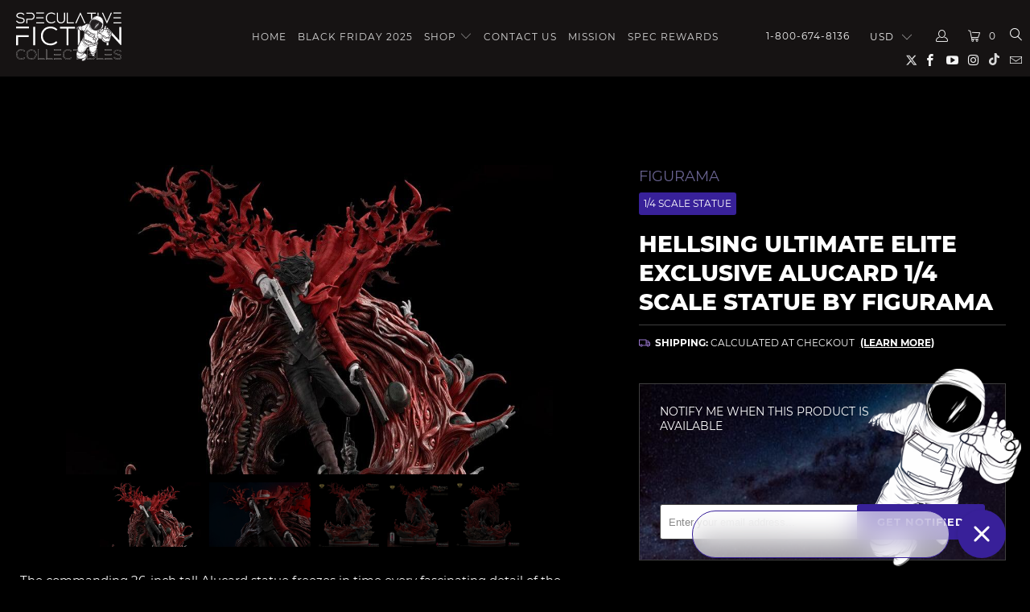

--- FILE ---
content_type: text/html; charset=utf-8
request_url: https://www.specfictionshop.com/products/hellsing-ultimate-elite-exclusive-alucard-1-4-scale-statue-by-figurama
body_size: 36704
content:


 <!DOCTYPE html>
<!--[if lt IE 7 ]><html class="ie ie6" lang="en"> <![endif]-->
<!--[if IE 7 ]><html class="ie ie7" lang="en"> <![endif]-->
<!--[if IE 8 ]><html class="ie ie8" lang="en"> <![endif]-->
<!--[if IE 9 ]><html class="ie ie9" lang="en"> <![endif]-->
<!--[if (gte IE 10)|!(IE)]><!--><html lang="en"> <!--<![endif]--> <head> <!-- Pre-load --> <link rel="preload" href="//www.specfictionshop.com/cdn/shop/t/210/assets/jquery.min.js?v=81049236547974671631716696049" as="script"> <link rel="preload" href="/services/javascripts/currencies.js" as="script"> <link rel="preload" href="//www.specfictionshop.com/cdn/shop/t/210/assets/lazysizes.js?v=56805471290311245611716696049" as="script"> <link rel="preload" href="//www.specfictionshop.com/cdn/shop/t/210/assets/vendors.js?v=73177782553598076821716696049" as="script"> <link rel="preload" href="//www.specfictionshop.com/cdn/shop/t/210/assets/jquery.currencies.min.js?v=160238771290099950961716696049" as="script"> <link rel="preload" href="//www.specfictionshop.com/cdn/shop/t/210/assets/styles.scss.css?v=108030031280938809141756789904" as="style"> <link rel="preload" href="//www.specfictionshop.com/cdn/shop/t/210/assets/app.js?v=45578139434663587971732334864" as="script"> <link rel="preload" href="//fonts.googleapis.com/css?family=.|Oswald:light,normal,bold|Oswald:light,normal,bold|Oswald:light,normal,bold|Roboto:light,normal,bold|Roboto:light,normal,bold" as="style" /> <link rel="preload" href="https://js.smile.io/v1/assets/fonts/proximanova-regular.woff2" as="font" type="font/woff2" crossorigin> <!-- Google Tag Manager --> <script>(function(w,d,s,l,i){w[l]=w[l]||[];w[l].push({'gtm.start':
    new Date().getTime(),event:'gtm.js'});var f=d.getElementsByTagName(s)[0],
    j=d.createElement(s),dl=l!='dataLayer'?'&l='+l:'';j.async=true;j.src=
    'https://www.googletagmanager.com/gtm.js?id='+i+dl;f.parentNode.insertBefore(j,f);
    })(window,document,'script','dataLayer','GTM-WD3N8XT');</script> <!-- End Google Tag Manager --> <!-- Global site tag (gtag.js) - Google Analytics --> <script async src="https://www.googletagmanager.com/gtag/js?id=G-0E77TG0FX1"></script> <script>
      window.dataLayer = window.dataLayer || [];
      function gtag(){dataLayer.push(arguments);}
      gtag('js', new Date());

      gtag('config', 'G-0E77TG0FX1');</script> <meta charset="utf-8"> <meta http-equiv="cleartype" content="on"> <meta name="robots" content="index,follow"> <!-- Custom Fonts --> <link href="//fonts.googleapis.com/css?family=.|Oswald:light,normal,bold|Oswald:light,normal,bold|Oswald:light,normal,bold|Roboto:light,normal,bold|Roboto:light,normal,bold" rel="stylesheet" type="text/css" /> <!-- Stylesheets for Turbo 4.0.3 --> <link href="//www.specfictionshop.com/cdn/shop/t/210/assets/styles.scss.css?v=108030031280938809141756789904" rel="stylesheet" type="text/css" media="all" /> <title>Hellsing Ultimate Elite Exclusive Alucard 1/4 Scale Statue by Figurama - Spec Fiction Shop</title> <meta name="description" content="The commanding 26-inch tall Alucard statue freezes in time every fascinating detail of the apocalyptic Battle of London. In a final deathly blow, the egotistical vampire in his release state unleashes his army of trapped souls to defeat the onslaught of Vatican forces. Figurama’s masterfully sculpted figure depicts the" />
    

    

<meta name="author" content="Spec Fiction Shop">
<meta property="og:url" content="https://www.specfictionshop.com/products/hellsing-ultimate-elite-exclusive-alucard-1-4-scale-statue-by-figurama">
<meta property="og:site_name" content="Spec Fiction Shop"> <meta property="og:type" content="product"> <meta property="og:title" content="Hellsing Ultimate Elite Exclusive Alucard 1/4 Scale Statue by Figurama"> <meta property="og:image" content="https://www.specfictionshop.com/cdn/shop/products/HELLSING_002_600x.jpg?v=1640982160"> <meta property="og:image:secure_url" content="https://www.specfictionshop.com/cdn/shop/products/HELLSING_002_600x.jpg?v=1640982160"> <meta property="og:image" content="https://www.specfictionshop.com/cdn/shop/products/HELLSING_001_600x.jpg?v=1640982164"> <meta property="og:image:secure_url" content="https://www.specfictionshop.com/cdn/shop/products/HELLSING_001_600x.jpg?v=1640982164"> <meta property="og:image" content="https://www.specfictionshop.com/cdn/shop/products/H2_600x.jpg?v=1640967803"> <meta property="og:image:secure_url" content="https://www.specfictionshop.com/cdn/shop/products/H2_600x.jpg?v=1640967803"> <meta property="og:price:amount" content="2,099.00"> <meta property="og:price:currency" content="USD"> <meta property="og:description" content="The commanding 26-inch tall Alucard statue freezes in time every fascinating detail of the apocalyptic Battle of London. In a final deathly blow, the egotistical vampire in his release state unleashes his army of trapped souls to defeat the onslaught of Vatican forces. Figurama’s masterfully sculpted figure depicts the"> <meta name="twitter:site" content="@https://x.com/SpecFictionNews">

<meta name="twitter:card" content="summary"> <meta name="twitter:title" content="Hellsing Ultimate Elite Exclusive Alucard 1/4 Scale Statue by Figurama"> <meta name="twitter:description" content="The commanding 26-inch tall Alucard statue freezes in time every fascinating detail of the apocalyptic Battle of London. In a final deathly blow, the egotistical vampire in his release state unleashes his army of trapped souls to defeat the onslaught of Vatican forces. Figurama’s masterfully sculpted figure depicts the terrified Letzte Battalion falling into Alucard’s swirling sea of familiars as the wave of blood swells with hundreds of powers and personalities while Baskerville Hellhound tearing apart every last one of them. Figurama presents the limited release of this exclusive statue, since each sculpture is hand-carved from the highest quality polysresin. Master 3D artists Jesse Sandifer nailed every vivid detail; from Alucard&#39;s Victorian-era crimson cravat and duster to the Baskerville Hound&#39;s vicious fang-filled mouth, and even to the stunned expressions of the souls getting sucked into the surge of blood! Concept"> <meta name="twitter:image" content="https://www.specfictionshop.com/cdn/shop/products/HELLSING_002_240x.jpg?v=1640982160"> <meta name="twitter:image:width" content="240"> <meta name="twitter:image:height" content="240"> <!-- Mobile Specific Metas --> <meta name="HandheldFriendly" content="True"> <meta name="MobileOptimized" content="320"> <meta name="viewport" content="width=device-width,initial-scale=1"> <meta name="theme-color" content="#000000"> <link rel="shortcut icon" type="image/x-icon" href="//www.specfictionshop.com/cdn/shop/files/faviconHAL_32x32.png?v=1614294532"> <link rel="canonical" href="https://www.specfictionshop.com/products/hellsing-ultimate-elite-exclusive-alucard-1-4-scale-statue-by-figurama" /> <script>window.performance && window.performance.mark && window.performance.mark('shopify.content_for_header.start');</script><meta name="google-site-verification" content="84mZh_qqWVe_dQ1VmTvVOnrjaAfUJlYF4ZpdPEDOqmA">
<meta id="shopify-digital-wallet" name="shopify-digital-wallet" content="/2167762/digital_wallets/dialog">
<meta name="shopify-checkout-api-token" content="8e407a22e45ac1e51aa4d4f363728615">
<link rel="alternate" type="application/json+oembed" href="https://www.specfictionshop.com/products/hellsing-ultimate-elite-exclusive-alucard-1-4-scale-statue-by-figurama.oembed">
<script async="async" src="/checkouts/internal/preloads.js?locale=en-US"></script>
<link rel="preconnect" href="https://shop.app" crossorigin="anonymous">
<script async="async" src="https://shop.app/checkouts/internal/preloads.js?locale=en-US&shop_id=2167762" crossorigin="anonymous"></script>
<script id="shopify-features" type="application/json">{"accessToken":"8e407a22e45ac1e51aa4d4f363728615","betas":["rich-media-storefront-analytics"],"domain":"www.specfictionshop.com","predictiveSearch":true,"shopId":2167762,"locale":"en"}</script>
<script>var Shopify = Shopify || {};
Shopify.shop = "speculative-fiction.myshopify.com";
Shopify.locale = "en";
Shopify.currency = {"active":"USD","rate":"1.0"};
Shopify.country = "US";
Shopify.theme = {"name":"ER - Cart consent fix 5\/25\/2024","id":167789461808,"schema_name":"Turbo","schema_version":"4.0.3","theme_store_id":null,"role":"main"};
Shopify.theme.handle = "null";
Shopify.theme.style = {"id":null,"handle":null};
Shopify.cdnHost = "www.specfictionshop.com/cdn";
Shopify.routes = Shopify.routes || {};
Shopify.routes.root = "/";</script>
<script type="module">!function(o){(o.Shopify=o.Shopify||{}).modules=!0}(window);</script>
<script>!function(o){function n(){var o=[];function n(){o.push(Array.prototype.slice.apply(arguments))}return n.q=o,n}var t=o.Shopify=o.Shopify||{};t.loadFeatures=n(),t.autoloadFeatures=n()}(window);</script>
<script>
  window.ShopifyPay = window.ShopifyPay || {};
  window.ShopifyPay.apiHost = "shop.app\/pay";
  window.ShopifyPay.redirectState = null;
</script>
<script id="shop-js-analytics" type="application/json">{"pageType":"product"}</script>
<script defer="defer" async type="module" src="//www.specfictionshop.com/cdn/shopifycloud/shop-js/modules/v2/client.init-shop-cart-sync_BN7fPSNr.en.esm.js"></script>
<script defer="defer" async type="module" src="//www.specfictionshop.com/cdn/shopifycloud/shop-js/modules/v2/chunk.common_Cbph3Kss.esm.js"></script>
<script defer="defer" async type="module" src="//www.specfictionshop.com/cdn/shopifycloud/shop-js/modules/v2/chunk.modal_DKumMAJ1.esm.js"></script>
<script type="module">
  await import("//www.specfictionshop.com/cdn/shopifycloud/shop-js/modules/v2/client.init-shop-cart-sync_BN7fPSNr.en.esm.js");
await import("//www.specfictionshop.com/cdn/shopifycloud/shop-js/modules/v2/chunk.common_Cbph3Kss.esm.js");
await import("//www.specfictionshop.com/cdn/shopifycloud/shop-js/modules/v2/chunk.modal_DKumMAJ1.esm.js");

  window.Shopify.SignInWithShop?.initShopCartSync?.({"fedCMEnabled":true,"windoidEnabled":true});

</script>
<script>
  window.Shopify = window.Shopify || {};
  if (!window.Shopify.featureAssets) window.Shopify.featureAssets = {};
  window.Shopify.featureAssets['shop-js'] = {"shop-cart-sync":["modules/v2/client.shop-cart-sync_CJVUk8Jm.en.esm.js","modules/v2/chunk.common_Cbph3Kss.esm.js","modules/v2/chunk.modal_DKumMAJ1.esm.js"],"init-fed-cm":["modules/v2/client.init-fed-cm_7Fvt41F4.en.esm.js","modules/v2/chunk.common_Cbph3Kss.esm.js","modules/v2/chunk.modal_DKumMAJ1.esm.js"],"init-shop-email-lookup-coordinator":["modules/v2/client.init-shop-email-lookup-coordinator_Cc088_bR.en.esm.js","modules/v2/chunk.common_Cbph3Kss.esm.js","modules/v2/chunk.modal_DKumMAJ1.esm.js"],"init-windoid":["modules/v2/client.init-windoid_hPopwJRj.en.esm.js","modules/v2/chunk.common_Cbph3Kss.esm.js","modules/v2/chunk.modal_DKumMAJ1.esm.js"],"shop-button":["modules/v2/client.shop-button_B0jaPSNF.en.esm.js","modules/v2/chunk.common_Cbph3Kss.esm.js","modules/v2/chunk.modal_DKumMAJ1.esm.js"],"shop-cash-offers":["modules/v2/client.shop-cash-offers_DPIskqss.en.esm.js","modules/v2/chunk.common_Cbph3Kss.esm.js","modules/v2/chunk.modal_DKumMAJ1.esm.js"],"shop-toast-manager":["modules/v2/client.shop-toast-manager_CK7RT69O.en.esm.js","modules/v2/chunk.common_Cbph3Kss.esm.js","modules/v2/chunk.modal_DKumMAJ1.esm.js"],"init-shop-cart-sync":["modules/v2/client.init-shop-cart-sync_BN7fPSNr.en.esm.js","modules/v2/chunk.common_Cbph3Kss.esm.js","modules/v2/chunk.modal_DKumMAJ1.esm.js"],"init-customer-accounts-sign-up":["modules/v2/client.init-customer-accounts-sign-up_CfPf4CXf.en.esm.js","modules/v2/client.shop-login-button_DeIztwXF.en.esm.js","modules/v2/chunk.common_Cbph3Kss.esm.js","modules/v2/chunk.modal_DKumMAJ1.esm.js"],"pay-button":["modules/v2/client.pay-button_CgIwFSYN.en.esm.js","modules/v2/chunk.common_Cbph3Kss.esm.js","modules/v2/chunk.modal_DKumMAJ1.esm.js"],"init-customer-accounts":["modules/v2/client.init-customer-accounts_DQ3x16JI.en.esm.js","modules/v2/client.shop-login-button_DeIztwXF.en.esm.js","modules/v2/chunk.common_Cbph3Kss.esm.js","modules/v2/chunk.modal_DKumMAJ1.esm.js"],"avatar":["modules/v2/client.avatar_BTnouDA3.en.esm.js"],"init-shop-for-new-customer-accounts":["modules/v2/client.init-shop-for-new-customer-accounts_CsZy_esa.en.esm.js","modules/v2/client.shop-login-button_DeIztwXF.en.esm.js","modules/v2/chunk.common_Cbph3Kss.esm.js","modules/v2/chunk.modal_DKumMAJ1.esm.js"],"shop-follow-button":["modules/v2/client.shop-follow-button_BRMJjgGd.en.esm.js","modules/v2/chunk.common_Cbph3Kss.esm.js","modules/v2/chunk.modal_DKumMAJ1.esm.js"],"checkout-modal":["modules/v2/client.checkout-modal_B9Drz_yf.en.esm.js","modules/v2/chunk.common_Cbph3Kss.esm.js","modules/v2/chunk.modal_DKumMAJ1.esm.js"],"shop-login-button":["modules/v2/client.shop-login-button_DeIztwXF.en.esm.js","modules/v2/chunk.common_Cbph3Kss.esm.js","modules/v2/chunk.modal_DKumMAJ1.esm.js"],"lead-capture":["modules/v2/client.lead-capture_DXYzFM3R.en.esm.js","modules/v2/chunk.common_Cbph3Kss.esm.js","modules/v2/chunk.modal_DKumMAJ1.esm.js"],"shop-login":["modules/v2/client.shop-login_CA5pJqmO.en.esm.js","modules/v2/chunk.common_Cbph3Kss.esm.js","modules/v2/chunk.modal_DKumMAJ1.esm.js"],"payment-terms":["modules/v2/client.payment-terms_BxzfvcZJ.en.esm.js","modules/v2/chunk.common_Cbph3Kss.esm.js","modules/v2/chunk.modal_DKumMAJ1.esm.js"]};
</script>
<script>(function() {
  var isLoaded = false;
  function asyncLoad() {
    if (isLoaded) return;
    isLoaded = true;
    var urls = ["https:\/\/chimpstatic.com\/mcjs-connected\/js\/users\/9134496fd601ff0264927bad8\/f12f9bf8a3553a27f88e6509b.js?shop=speculative-fiction.myshopify.com","https:\/\/app.identixweb.com\/tablepress\/assets\/js\/tablepress.js?shop=speculative-fiction.myshopify.com","\/\/dyuszqdfuyvqq.cloudfront.net\/packs\/mf_embed_v8.js?mf_token=4fba1cb4-e48f-4228-8077-34d8cbd669de\u0026shop=speculative-fiction.myshopify.com","https:\/\/cdn.shopify.com\/s\/files\/1\/0216\/7762\/t\/195\/assets\/affirmShopify.js?v=1661045360\u0026shop=speculative-fiction.myshopify.com","https:\/\/config.gorgias.chat\/bundle-loader\/01GYCCXMXXH1TH0QMCEH5N7M2N?source=shopify1click\u0026shop=speculative-fiction.myshopify.com","https:\/\/fuedev.ngrok.io\/store\/static\/js\/main.js?shop=speculative-fiction.myshopify.com","\/\/cdn.shopify.com\/proxy\/80ba099add3c75b43f5b2a02b079191c283856eccc447fc85deeb9e8ef5f9b5e\/api.goaffpro.com\/loader.js?shop=speculative-fiction.myshopify.com\u0026sp-cache-control=cHVibGljLCBtYXgtYWdlPTkwMA","https:\/\/omnisnippet1.com\/platforms\/shopify.js?source=scriptTag\u0026v=2025-05-15T12\u0026shop=speculative-fiction.myshopify.com","https:\/\/depo.sidepanda.com\/popups-subscription.js?shop=speculative-fiction.myshopify.com","\/\/backinstock.useamp.com\/widget\/11925_1767153859.js?category=bis\u0026v=6\u0026shop=speculative-fiction.myshopify.com","https:\/\/public.9gtb.com\/loader.js?g_cvt_id=443c0d50-e82f-4a2f-af30-2085620fe8a9\u0026shop=speculative-fiction.myshopify.com","https:\/\/cdn.pushowl.com\/latest\/sdks\/pushowl-shopify.js?subdomain=speculative-fiction\u0026environment=production\u0026guid=82222c62-616a-4bc5-ba36-1ce181afb50e\u0026shop=speculative-fiction.myshopify.com"];
    for (var i = 0; i <urls.length; i++) {
      var s = document.createElement('script');
      s.type = 'text/javascript';
      s.async = true;
      s.src = urls[i];
      var x = document.getElementsByTagName('script')[0];
      x.parentNode.insertBefore(s, x);
    }
  };
  if(window.attachEvent) {
    window.attachEvent('onload', asyncLoad);
  } else {
    window.addEventListener('load', asyncLoad, false);
  }
})();</script>
<script id="__st">var __st={"a":2167762,"offset":-18000,"reqid":"18e3c7f7-9352-4733-a824-c47fb4637d1a-1769978932","pageurl":"www.specfictionshop.com\/products\/hellsing-ultimate-elite-exclusive-alucard-1-4-scale-statue-by-figurama","u":"a344b352c756","p":"product","rtyp":"product","rid":543756943394};</script>
<script>window.ShopifyPaypalV4VisibilityTracking = true;</script>
<script id="captcha-bootstrap">!function(){'use strict';const t='contact',e='account',n='new_comment',o=[[t,t],['blogs',n],['comments',n],[t,'customer']],c=[[e,'customer_login'],[e,'guest_login'],[e,'recover_customer_password'],[e,'create_customer']],r=t=>t.map((([t,e])=>`form[action*='/${t}']:not([data-nocaptcha='true']) input[name='form_type'][value='${e}']`)).join(','),a=t=>()=>t?[...document.querySelectorAll(t)].map((t=>t.form)):[];function s(){const t=[...o],e=r(t);return a(e)}const i='password',u='form_key',d=['recaptcha-v3-token','g-recaptcha-response','h-captcha-response',i],f=()=>{try{return window.sessionStorage}catch{return}},m='__shopify_v',_=t=>t.elements[u];function p(t,e,n=!1){try{const o=window.sessionStorage,c=JSON.parse(o.getItem(e)),{data:r}=function(t){const{data:e,action:n}=t;return t[m]||n?{data:e,action:n}:{data:t,action:n}}(c);for(const[e,n]of Object.entries(r))t.elements[e]&&(t.elements[e].value=n);n&&o.removeItem(e)}catch(o){console.error('form repopulation failed',{error:o})}}const l='form_type',E='cptcha';function T(t){t.dataset[E]=!0}const w=window,h=w.document,L='Shopify',v='ce_forms',y='captcha';let A=!1;((t,e)=>{const n=(g='f06e6c50-85a8-45c8-87d0-21a2b65856fe',I='https://cdn.shopify.com/shopifycloud/storefront-forms-hcaptcha/ce_storefront_forms_captcha_hcaptcha.v1.5.2.iife.js',D={infoText:'Protected by hCaptcha',privacyText:'Privacy',termsText:'Terms'},(t,e,n)=>{const o=w[L][v],c=o.bindForm;if(c)return c(t,g,e,D).then(n);var r;o.q.push([[t,g,e,D],n]),r=I,A||(h.body.append(Object.assign(h.createElement('script'),{id:'captcha-provider',async:!0,src:r})),A=!0)});var g,I,D;w[L]=w[L]||{},w[L][v]=w[L][v]||{},w[L][v].q=[],w[L][y]=w[L][y]||{},w[L][y].protect=function(t,e){n(t,void 0,e),T(t)},Object.freeze(w[L][y]),function(t,e,n,w,h,L){const[v,y,A,g]=function(t,e,n){const i=e?o:[],u=t?c:[],d=[...i,...u],f=r(d),m=r(i),_=r(d.filter((([t,e])=>n.includes(e))));return[a(f),a(m),a(_),s()]}(w,h,L),I=t=>{const e=t.target;return e instanceof HTMLFormElement?e:e&&e.form},D=t=>v().includes(t);t.addEventListener('submit',(t=>{const e=I(t);if(!e)return;const n=D(e)&&!e.dataset.hcaptchaBound&&!e.dataset.recaptchaBound,o=_(e),c=g().includes(e)&&(!o||!o.value);(n||c)&&t.preventDefault(),c&&!n&&(function(t){try{if(!f())return;!function(t){const e=f();if(!e)return;const n=_(t);if(!n)return;const o=n.value;o&&e.removeItem(o)}(t);const e=Array.from(Array(32),(()=>Math.random().toString(36)[2])).join('');!function(t,e){_(t)||t.append(Object.assign(document.createElement('input'),{type:'hidden',name:u})),t.elements[u].value=e}(t,e),function(t,e){const n=f();if(!n)return;const o=[...t.querySelectorAll(`input[type='${i}']`)].map((({name:t})=>t)),c=[...d,...o],r={};for(const[a,s]of new FormData(t).entries())c.includes(a)||(r[a]=s);n.setItem(e,JSON.stringify({[m]:1,action:t.action,data:r}))}(t,e)}catch(e){console.error('failed to persist form',e)}}(e),e.submit())}));const S=(t,e)=>{t&&!t.dataset[E]&&(n(t,e.some((e=>e===t))),T(t))};for(const o of['focusin','change'])t.addEventListener(o,(t=>{const e=I(t);D(e)&&S(e,y())}));const B=e.get('form_key'),M=e.get(l),P=B&&M;t.addEventListener('DOMContentLoaded',(()=>{const t=y();if(P)for(const e of t)e.elements[l].value===M&&p(e,B);[...new Set([...A(),...v().filter((t=>'true'===t.dataset.shopifyCaptcha))])].forEach((e=>S(e,t)))}))}(h,new URLSearchParams(w.location.search),n,t,e,['guest_login'])})(!0,!0)}();</script>
<script integrity="sha256-4kQ18oKyAcykRKYeNunJcIwy7WH5gtpwJnB7kiuLZ1E=" data-source-attribution="shopify.loadfeatures" defer="defer" src="//www.specfictionshop.com/cdn/shopifycloud/storefront/assets/storefront/load_feature-a0a9edcb.js" crossorigin="anonymous"></script>
<script crossorigin="anonymous" defer="defer" src="//www.specfictionshop.com/cdn/shopifycloud/storefront/assets/shopify_pay/storefront-65b4c6d7.js?v=20250812"></script>
<script data-source-attribution="shopify.dynamic_checkout.dynamic.init">var Shopify=Shopify||{};Shopify.PaymentButton=Shopify.PaymentButton||{isStorefrontPortableWallets:!0,init:function(){window.Shopify.PaymentButton.init=function(){};var t=document.createElement("script");t.src="https://www.specfictionshop.com/cdn/shopifycloud/portable-wallets/latest/portable-wallets.en.js",t.type="module",document.head.appendChild(t)}};
</script>
<script data-source-attribution="shopify.dynamic_checkout.buyer_consent">
  function portableWalletsHideBuyerConsent(e){var t=document.getElementById("shopify-buyer-consent"),n=document.getElementById("shopify-subscription-policy-button");t&&n&&(t.classList.add("hidden"),t.setAttribute("aria-hidden","true"),n.removeEventListener("click",e))}function portableWalletsShowBuyerConsent(e){var t=document.getElementById("shopify-buyer-consent"),n=document.getElementById("shopify-subscription-policy-button");t&&n&&(t.classList.remove("hidden"),t.removeAttribute("aria-hidden"),n.addEventListener("click",e))}window.Shopify?.PaymentButton&&(window.Shopify.PaymentButton.hideBuyerConsent=portableWalletsHideBuyerConsent,window.Shopify.PaymentButton.showBuyerConsent=portableWalletsShowBuyerConsent);
</script>
<script data-source-attribution="shopify.dynamic_checkout.cart.bootstrap">document.addEventListener("DOMContentLoaded",(function(){function t(){return document.querySelector("shopify-accelerated-checkout-cart, shopify-accelerated-checkout")}if(t())Shopify.PaymentButton.init();else{new MutationObserver((function(e,n){t()&&(Shopify.PaymentButton.init(),n.disconnect())})).observe(document.body,{childList:!0,subtree:!0})}}));
</script>
<link id="shopify-accelerated-checkout-styles" rel="stylesheet" media="screen" href="https://www.specfictionshop.com/cdn/shopifycloud/portable-wallets/latest/accelerated-checkout-backwards-compat.css" crossorigin="anonymous">
<style id="shopify-accelerated-checkout-cart">
        #shopify-buyer-consent {
  margin-top: 1em;
  display: inline-block;
  width: 100%;
}

#shopify-buyer-consent.hidden {
  display: none;
}

#shopify-subscription-policy-button {
  background: none;
  border: none;
  padding: 0;
  text-decoration: underline;
  font-size: inherit;
  cursor: pointer;
}

#shopify-subscription-policy-button::before {
  box-shadow: none;
}

      </style>

<script>window.performance && window.performance.mark && window.performance.mark('shopify.content_for_header.end');</script>
        
    
    
<!-- BEGIN app block: shopify://apps/uploadly-file-upload/blocks/app-embed/d91e9a53-de3d-49df-b7a1-ac8a15b213e5 -->
  <script>
    window.ph_product_collections = `1/4 Scale,Anime,Figurama,New,Not on sale,Sale Eligible,`;

    window.ph_product_collections_id = `266277814345,451015246128,84351746082,260848681033,474724466992,482739388720,`;
  </script>


<div data-ph-meta="{&quot;buy_button&quot;:false,&quot;field_6725aee36234abc5735e77eb&quot;:{&quot;status&quot;:true,&quot;position&quot;:1,&quot;data&quot;:{&quot;fieldname&quot;:&quot;Custom artwork&quot;,&quot;directUpload&quot;:false,&quot;atcTitle&quot;:&quot;Upload an image:&quot;,&quot;uploadButtonText&quot;:&quot;Choose File&quot;,&quot;uploadButtonText2&quot;:&quot;Change File&quot;,&quot;dialogInstructionOne&quot;:&quot;Choose an image from the list to crop or enhance it. To add more files, use the links on the left&quot;,&quot;dialogInstructionTwo&quot;:&quot;Choose an image from the list to crop or enhance it. To add more files, use the menu icon in the top left&quot;,&quot;dialogInstructionThree&quot;:&quot;If you have trouble uploading, click ⋮ in the top right, then ‘Open in Chrome’&quot;,&quot;buttonTextSize&quot;:14,&quot;buttonFontSize&quot;:14,&quot;fontStyle&quot;:&quot;Theme Font&quot;,&quot;introTitleColor&quot;:&quot;#ffffff&quot;,&quot;buttonCol&quot;:&quot;#fff&quot;,&quot;buttonBg&quot;:&quot;#582c9b&quot;,&quot;buttonTopBottomPadding&quot;:10,&quot;buttonLeftRightPadding&quot;:10,&quot;buttonBorderRadius&quot;:&quot;0&quot;,&quot;buttonWidth&quot;:&quot;Auto&quot;,&quot;buttonDialogLang&quot;:&quot;English&quot;,&quot;dialogLanguage&quot;:&quot;en&quot;,&quot;opt1&quot;:true,&quot;op2&quot;:false,&quot;maximumFiles&quot;:3,&quot;minimumfiles&quot;:0,&quot;opt3&quot;:false,&quot;fopt1&quot;:false,&quot;fopt2&quot;:true,&quot;fopt3&quot;:false,&quot;pdf&quot;:false,&quot;word&quot;:false,&quot;customFile&quot;:true,&quot;fileTypes&quot;:[&quot;image\/gif&quot;,&quot;image\/png&quot;,&quot;image\/jpeg&quot;,&quot;application\/pdf&quot;,&quot;application\/postscript&quot;,&quot;application\/pdf&quot;,&quot;image\/vnd.adobe.photoshop&quot;,&quot;image\/x-ms-bmp&quot;,&quot;image\/tiff&quot;],&quot;buttonStatus&quot;:&quot;Enable&quot;,&quot;textFieldName&quot;:&quot;Notes:&quot;,&quot;fieldHelpText&quot;:&quot;Special instructions for custom artwork (optional)&quot;,&quot;textFieldMaxLength&quot;:&quot;No&quot;,&quot;textFieldMaxChars&quot;:&quot;30&quot;,&quot;textFieldRequired&quot;:&quot;No&quot;,&quot;textFieldRequiredMessage&quot;:&quot;Please enter a text!&quot;,&quot;textFieldrequiredMessageButtonText&quot;:&quot;OK&quot;,&quot;fileSizeRestriction&quot;:false,&quot;fileSizeRestrictionType&quot;:&quot;minimumFileRestriction&quot;,&quot;fileSizeMinimumRestriction&quot;:&quot;2&quot;,&quot;fileSizeMaximumRestriction&quot;:&quot;4&quot;,&quot;fileSizeMinMaxMinimum&quot;:&quot;2&quot;,&quot;fileSizeMinMaxMaximum&quot;:&quot;4&quot;,&quot;no&quot;:false,&quot;yes&quot;:true,&quot;fileRequiredMessage&quot;:&quot;Please upload your custom artwork!&quot;,&quot;fileRequiredMessageButtonText&quot;:&quot;OK&quot;,&quot;allowCropping&quot;:true,&quot;croppingType&quot;:&quot;crop_free&quot;,&quot;croppingAspectRatio&quot;:&quot;3:2&quot;,&quot;allowEditing&quot;:false,&quot;editingType&quot;:&quot;optional&quot;,&quot;buttonStatus2&quot;:&quot;Disable&quot;,&quot;imageWidth&quot;:&quot;1800&quot;,&quot;imageHeight&quot;:&quot;1200&quot;,&quot;maxSizeRestriction&quot;:&quot;Disable&quot;,&quot;maxImageWidth&quot;:&quot;1800&quot;,&quot;maxImageHeight&quot;:&quot;1200&quot;,&quot;selectedUploadSources&quot;:&quot;file camera url facebook instagram gdrive gphotos dropbox nft evernote flickr onedrive box vk huddle&quot;,&quot;productCondition&quot;:{&quot;condition&quot;:&quot;&quot;,&quot;products&quot;:[&quot;Black Pedestal - Test Do Not Purchase&quot;,&quot;White Pedestal - Test Do Not Purchase&quot;],&quot;productIds&quot;:[&quot;gid:\/\/shopify\/Product\/9639299580208&quot;,&quot;gid:\/\/shopify\/Product\/9659915829552&quot;],&quot;collection&quot;:[],&quot;collectionIds&quot;:[],&quot;prodOpt&quot;:&quot;&quot;,&quot;prodTitleEqual&quot;:[],&quot;prodTitleContains&quot;:[],&quot;collOpt&quot;:&quot;&quot;,&quot;collectionTitleEqual&quot;:[],&quot;collectionTitleContains&quot;:[]},&quot;allVariants&quot;:false,&quot;anyConditionVariant&quot;:false,&quot;allConditionVariant&quot;:true,&quot;noneConditionVariant&quot;:false,&quot;allVariantValues&quot;:[&quot;Equals\/\/?\/\/Custom Artwork\/\/?\/\/Yes&quot;],&quot;anyConditionCheck&quot;:false,&quot;allConditionCheck&quot;:false,&quot;showAllFields&quot;:false,&quot;thisProduct&quot;:true,&quot;thisCollection&quot;:false,&quot;ucCustomTransalations&quot;:{&quot;uploading&quot;:&quot;Uploading... Please wait.&quot;,&quot;loadingInfo&quot;:&quot;Loading info...&quot;,&quot;errors_default&quot;:&quot;Error&quot;,&quot;error_invalid_filetype&quot;:&quot;Invalid file type&quot;,&quot;errors_baddata&quot;:&quot;Incorrect value&quot;,&quot;errors_size&quot;:&quot;File too big&quot;,&quot;errors_upload&quot;:&quot;Can&#39;t upload&quot;,&quot;errors_user&quot;:&quot;Upload canceled&quot;,&quot;errors_info&quot;:&quot;Can&#39;t load info&quot;,&quot;errors_image&quot;:&quot;Only images allowed&quot;,&quot;draghere&quot;:&quot;Drop a file here&quot;,&quot;one&quot;:&quot;1 file&quot;,&quot;file_other&quot;:&quot;1 files&quot;,&quot;buttons_cancel&quot;:&quot;Cancel&quot;,&quot;buttons_remove&quot;:&quot;Remove&quot;,&quot;buttons_choose_files_one&quot;:&quot;Choose a file&quot;,&quot;buttons_choose_files_other&quot;:&quot;Choose files&quot;,&quot;buttons_choose_images_one&quot;:&quot;Choose an image&quot;,&quot;buttons_choose_images_other&quot;:&quot;Choose images&quot;,&quot;dialog_close&quot;:&quot;Close&quot;,&quot;dialog_done&quot;:&quot;Done&quot;,&quot;dialog_showFiles&quot;:&quot;Show files&quot;,&quot;dialog_tabs_names_preview&quot;:&quot;Preview&quot;,&quot;dialog_tabs_names_file&quot;:&quot;Local Files&quot;,&quot;dialog_tabs_names_url&quot;:&quot;Direct Link&quot;,&quot;dialog_tabs_names_file_drag&quot;:&quot;drag \u0026 drop\u003cbr\u003eany files&quot;,&quot;dialog_tabs_names_file_or&quot;:&quot;or&quot;,&quot;dialog_tabs_names_file_also&quot;:&quot;or choose from&quot;,&quot;dialog_tabs_names_file_button&quot;:&quot;Choose a local file&quot;,&quot;dialog_tabs_names_url_title&quot;:&quot;Files from the Web&quot;,&quot;dialog_tabs_names_url_line2&quot;:&quot;Provide the link.&quot;,&quot;dialog_tabs_names_url_input&quot;:&quot;Paste your link here...&quot;,&quot;dialog_tabs_names_url_button&quot;:&quot;Upload&quot;,&quot;dialog_tabs_names_camera_title&quot;:&quot;File from web camera&quot;,&quot;dialog_tabs_names_camera_capture&quot;:&quot;Take a photo&quot;,&quot;dialog_tabs_names_camera_mirror&quot;:&quot;Mirror&quot;,&quot;dialog_tabs_names_camera_startRecord&quot;:&quot;Record a video&quot;,&quot;dialog_tabs_names_camera_stopRecord&quot;:&quot;Stop&quot;,&quot;dialog_tabs_names_camera_retry&quot;:&quot;Request permissions again&quot;,&quot;dialog_tabs_names_camera_pleaseAllow_title&quot;:&quot;Please allow access to your camera&quot;,&quot;dialog_tabs_names_camera_pleaseAllow_text&quot;:&quot;You have been prompted to allow camera access from this site.\u003cbr\u003eIn order to take pictures with your camera you must approve this request.&quot;,&quot;notFound_title&quot;:&quot;No camera detected&quot;,&quot;notFound_text&quot;:&quot;Looks like you have no camera connected to this device.&quot;,&quot;dialog_tabs_names_preview_back&quot;:&quot;Back&quot;,&quot;dialog_tabs_names_preview_done&quot;:&quot;Add&quot;,&quot;dialog_tabs_names_preview_unknown_done&quot;:&quot;Skip preview and accept&quot;,&quot;dialog_tabs_names_preview_regular_title&quot;:&quot;Add this file?&quot;,&quot;dialog_tabs_names_preview_regular_line1&quot;:&quot;You are about to add the file above.&quot;,&quot;dialog_tabs_names_preview_regular_line2&quot;:&quot;Please confirm.&quot;,&quot;dialog_tabs_names_preview_image_title&quot;:&quot;Add this image?&quot;,&quot;dialog_tabs_names_preview_crop_title&quot;:&quot;Crop and add this image&quot;,&quot;dialog_tabs_names_preview_crop_free&quot;:&quot;free&quot;,&quot;dialog_tabs_names_preview_video_title&quot;:&quot;Add this video?&quot;,&quot;dialog_tabs_names_preview_error_default_title&quot;:&quot;Oops!&quot;,&quot;dialog_tabs_names_preview_error_default_text&quot;:&quot;Something went wrong during the upload.&quot;,&quot;dialog_tabs_names_preview_error_default_back&quot;:&quot;Please try again&quot;,&quot;dialog_tabs_names_preview_error_loadImage_text&quot;:&quot;Can&#39;t load image&quot;,&quot;dialog_tabs_names_preview_multiple_question&quot;:&quot;Add files?&quot;,&quot;dialog_tabs_names_preview_multiple_tooManyFiles&quot;:&quot;You&#39;ve chosen too many files. max is maximum.&quot;,&quot;dialog_tabs_names_preview_multiple_title&quot;:&quot;You&#39;ve chosen files.&quot;,&quot;dialog_tabs_names_preview_multiple_tooFewFiles&quot;:&quot;You&#39;ve chosen files. At least min required.&quot;,&quot;dialog_tabs_names_preview_multiple_clear&quot;:&quot;Remove all&quot;,&quot;dialog_tabs_names_preview_size_restriction_minimum&quot;:&quot;File dimensions are wrong. File dimensions of width %width% and height %height% or more are required.&quot;,&quot;dialog_tabs_names_preview_size_restriction_maximum&quot;:&quot;File dimensions are wrong. File dimensions of width %width% and height %height% or less are required.&quot;,&quot;pdf_page_limitation_error&quot;:&quot;%minpdf% PDF page(s) minimum and %maxpdf% PDF page(s) maximum are required.&quot;,&quot;minimum_file_size_restriction_error&quot;:&quot;File size wrong. File of at least %minsize% is required.&quot;,&quot;maximum_file_size_restriction_error&quot;:&quot;File size wrong. File of less than %maxsize% is required.&quot;,&quot;minimum_and_maximum_file_size_restrictions_error&quot;:&quot;File size wrong. File size minimum %minsize% and maximum %maxsize% required.&quot;,&quot;effects_captions_blur&quot;:&quot;Blur&quot;,&quot;effects_captions_crop&quot;:&quot;Crop&quot;,&quot;effects_captions_enhance&quot;:&quot;Enhance&quot;,&quot;effects_captions_flip&quot;:&quot;Flip&quot;,&quot;effects_captions_grayscale&quot;:&quot;Grayscale&quot;,&quot;effects_captions_invert&quot;:&quot;Invert&quot;,&quot;effects_captions_mirror&quot;:&quot;Mirror&quot;,&quot;effects_captions_rotate&quot;:&quot;Rotate&quot;,&quot;effects_captions_sharp&quot;:&quot;Sharpen&quot;,&quot;effects_apply_button&quot;:&quot;Apply&quot;},&quot;fileRequiredButton&quot;:&quot;&quot;,&quot;previewStyle&quot;:&quot;container_preview&quot;,&quot;customStyling&quot;:{&quot;container&quot;:&quot;text-align: center;&quot;,&quot;heading&quot;:&quot;text-transform: uppercase;\nfont-weight: 500;\ntext-align: center;\nmargin-top: -25px;&quot;,&quot;button&quot;:&quot;text-transform: uppercase;&quot;},&quot;targetingType&quot;:&quot;expert&quot;,&quot;thisProductVariants&quot;:false,&quot;selectedProducts&quot;:[{&quot;id&quot;:&quot;gid:\/\/shopify\/Product\/9639299580208&quot;,&quot;title&quot;:&quot;Black Pedestal - Test Do Not Purchase&quot;},{&quot;id&quot;:&quot;gid:\/\/shopify\/Product\/9659915829552&quot;,&quot;title&quot;:&quot;White Pedestal - Test Do Not Purchase&quot;}],&quot;fopt4&quot;:false,&quot;fileExtensions&quot;:[&quot;gif&quot;,&quot;png&quot;,&quot;jpeg&quot;,&quot;pdf&quot;,&quot;ai&quot;,&quot;pdf&quot;,&quot;psd&quot;,&quot;bmp&quot;,&quot;tiff&quot;],&quot;pdf_settings&quot;:{&quot;enabled&quot;:false,&quot;minimum&quot;:0,&quot;maximum&quot;:3},&quot;translations&quot;:[]}}}"></div>

<script>
  try {
    window.ph_meta_fields = JSON.parse(document.querySelector('[data-ph-meta]').getAttribute('data-ph-meta'));
  } catch (err) {
    window.ph_meta_fields = {};
  }

  console.log("cli3 update v3.7");
</script>


<script>
  const uploadlyprimaryScript = document.createElement('script');
  uploadlyprimaryScript.src = "https://uploadly-cdn.com/uploadly.js";
  uploadlyprimaryScript.defer = true;

  uploadlyprimaryScript.onerror = function () {
    const fallbackScript = document.createElement('script');
    fallbackScript.src = "https://cdn.shopify.com/s/files/1/0515/2384/6340/files/uploadly.js";
    fallbackScript.defer = true;
    document.head.appendChild(fallbackScript);
  };
  document.head.appendChild(uploadlyprimaryScript);
</script>
<script async src="https://cdn.shopify.com/s/files/1/0515/2384/6340/files/uploadcarev2.js?v=1727778997"></script>




<!-- END app block --><script src="https://cdn.shopify.com/extensions/019c0eee-edaa-7efe-8d4d-9c5a39d5d323/smile-io-283/assets/smile-loader.js" type="text/javascript" defer="defer"></script>
<script src="https://cdn.shopify.com/extensions/019b35e6-1e45-7423-8d1f-d8f592c79f09/theme-app-extension-new-148/assets/bundle.js" type="text/javascript" defer="defer"></script>
<link href="https://monorail-edge.shopifysvc.com" rel="dns-prefetch">
<script>(function(){if ("sendBeacon" in navigator && "performance" in window) {try {var session_token_from_headers = performance.getEntriesByType('navigation')[0].serverTiming.find(x => x.name == '_s').description;} catch {var session_token_from_headers = undefined;}var session_cookie_matches = document.cookie.match(/_shopify_s=([^;]*)/);var session_token_from_cookie = session_cookie_matches && session_cookie_matches.length === 2 ? session_cookie_matches[1] : "";var session_token = session_token_from_headers || session_token_from_cookie || "";function handle_abandonment_event(e) {var entries = performance.getEntries().filter(function(entry) {return /monorail-edge.shopifysvc.com/.test(entry.name);});if (!window.abandonment_tracked && entries.length === 0) {window.abandonment_tracked = true;var currentMs = Date.now();var navigation_start = performance.timing.navigationStart;var payload = {shop_id: 2167762,url: window.location.href,navigation_start,duration: currentMs - navigation_start,session_token,page_type: "product"};window.navigator.sendBeacon("https://monorail-edge.shopifysvc.com/v1/produce", JSON.stringify({schema_id: "online_store_buyer_site_abandonment/1.1",payload: payload,metadata: {event_created_at_ms: currentMs,event_sent_at_ms: currentMs}}));}}window.addEventListener('pagehide', handle_abandonment_event);}}());</script>
<script id="web-pixels-manager-setup">(function e(e,d,r,n,o){if(void 0===o&&(o={}),!Boolean(null===(a=null===(i=window.Shopify)||void 0===i?void 0:i.analytics)||void 0===a?void 0:a.replayQueue)){var i,a;window.Shopify=window.Shopify||{};var t=window.Shopify;t.analytics=t.analytics||{};var s=t.analytics;s.replayQueue=[],s.publish=function(e,d,r){return s.replayQueue.push([e,d,r]),!0};try{self.performance.mark("wpm:start")}catch(e){}var l=function(){var e={modern:/Edge?\/(1{2}[4-9]|1[2-9]\d|[2-9]\d{2}|\d{4,})\.\d+(\.\d+|)|Firefox\/(1{2}[4-9]|1[2-9]\d|[2-9]\d{2}|\d{4,})\.\d+(\.\d+|)|Chrom(ium|e)\/(9{2}|\d{3,})\.\d+(\.\d+|)|(Maci|X1{2}).+ Version\/(15\.\d+|(1[6-9]|[2-9]\d|\d{3,})\.\d+)([,.]\d+|)( \(\w+\)|)( Mobile\/\w+|) Safari\/|Chrome.+OPR\/(9{2}|\d{3,})\.\d+\.\d+|(CPU[ +]OS|iPhone[ +]OS|CPU[ +]iPhone|CPU IPhone OS|CPU iPad OS)[ +]+(15[._]\d+|(1[6-9]|[2-9]\d|\d{3,})[._]\d+)([._]\d+|)|Android:?[ /-](13[3-9]|1[4-9]\d|[2-9]\d{2}|\d{4,})(\.\d+|)(\.\d+|)|Android.+Firefox\/(13[5-9]|1[4-9]\d|[2-9]\d{2}|\d{4,})\.\d+(\.\d+|)|Android.+Chrom(ium|e)\/(13[3-9]|1[4-9]\d|[2-9]\d{2}|\d{4,})\.\d+(\.\d+|)|SamsungBrowser\/([2-9]\d|\d{3,})\.\d+/,legacy:/Edge?\/(1[6-9]|[2-9]\d|\d{3,})\.\d+(\.\d+|)|Firefox\/(5[4-9]|[6-9]\d|\d{3,})\.\d+(\.\d+|)|Chrom(ium|e)\/(5[1-9]|[6-9]\d|\d{3,})\.\d+(\.\d+|)([\d.]+$|.*Safari\/(?![\d.]+ Edge\/[\d.]+$))|(Maci|X1{2}).+ Version\/(10\.\d+|(1[1-9]|[2-9]\d|\d{3,})\.\d+)([,.]\d+|)( \(\w+\)|)( Mobile\/\w+|) Safari\/|Chrome.+OPR\/(3[89]|[4-9]\d|\d{3,})\.\d+\.\d+|(CPU[ +]OS|iPhone[ +]OS|CPU[ +]iPhone|CPU IPhone OS|CPU iPad OS)[ +]+(10[._]\d+|(1[1-9]|[2-9]\d|\d{3,})[._]\d+)([._]\d+|)|Android:?[ /-](13[3-9]|1[4-9]\d|[2-9]\d{2}|\d{4,})(\.\d+|)(\.\d+|)|Mobile Safari.+OPR\/([89]\d|\d{3,})\.\d+\.\d+|Android.+Firefox\/(13[5-9]|1[4-9]\d|[2-9]\d{2}|\d{4,})\.\d+(\.\d+|)|Android.+Chrom(ium|e)\/(13[3-9]|1[4-9]\d|[2-9]\d{2}|\d{4,})\.\d+(\.\d+|)|Android.+(UC? ?Browser|UCWEB|U3)[ /]?(15\.([5-9]|\d{2,})|(1[6-9]|[2-9]\d|\d{3,})\.\d+)\.\d+|SamsungBrowser\/(5\.\d+|([6-9]|\d{2,})\.\d+)|Android.+MQ{2}Browser\/(14(\.(9|\d{2,})|)|(1[5-9]|[2-9]\d|\d{3,})(\.\d+|))(\.\d+|)|K[Aa][Ii]OS\/(3\.\d+|([4-9]|\d{2,})\.\d+)(\.\d+|)/},d=e.modern,r=e.legacy,n=navigator.userAgent;return n.match(d)?"modern":n.match(r)?"legacy":"unknown"}(),u="modern"===l?"modern":"legacy",c=(null!=n?n:{modern:"",legacy:""})[u],f=function(e){return[e.baseUrl,"/wpm","/b",e.hashVersion,"modern"===e.buildTarget?"m":"l",".js"].join("")}({baseUrl:d,hashVersion:r,buildTarget:u}),m=function(e){var d=e.version,r=e.bundleTarget,n=e.surface,o=e.pageUrl,i=e.monorailEndpoint;return{emit:function(e){var a=e.status,t=e.errorMsg,s=(new Date).getTime(),l=JSON.stringify({metadata:{event_sent_at_ms:s},events:[{schema_id:"web_pixels_manager_load/3.1",payload:{version:d,bundle_target:r,page_url:o,status:a,surface:n,error_msg:t},metadata:{event_created_at_ms:s}}]});if(!i)return console&&console.warn&&console.warn("[Web Pixels Manager] No Monorail endpoint provided, skipping logging."),!1;try{return self.navigator.sendBeacon.bind(self.navigator)(i,l)}catch(e){}var u=new XMLHttpRequest;try{return u.open("POST",i,!0),u.setRequestHeader("Content-Type","text/plain"),u.send(l),!0}catch(e){return console&&console.warn&&console.warn("[Web Pixels Manager] Got an unhandled error while logging to Monorail."),!1}}}}({version:r,bundleTarget:l,surface:e.surface,pageUrl:self.location.href,monorailEndpoint:e.monorailEndpoint});try{o.browserTarget=l,function(e){var d=e.src,r=e.async,n=void 0===r||r,o=e.onload,i=e.onerror,a=e.sri,t=e.scriptDataAttributes,s=void 0===t?{}:t,l=document.createElement("script"),u=document.querySelector("head"),c=document.querySelector("body");if(l.async=n,l.src=d,a&&(l.integrity=a,l.crossOrigin="anonymous"),s)for(var f in s)if(Object.prototype.hasOwnProperty.call(s,f))try{l.dataset[f]=s[f]}catch(e){}if(o&&l.addEventListener("load",o),i&&l.addEventListener("error",i),u)u.appendChild(l);else{if(!c)throw new Error("Did not find a head or body element to append the script");c.appendChild(l)}}({src:f,async:!0,onload:function(){if(!function(){var e,d;return Boolean(null===(d=null===(e=window.Shopify)||void 0===e?void 0:e.analytics)||void 0===d?void 0:d.initialized)}()){var d=window.webPixelsManager.init(e)||void 0;if(d){var r=window.Shopify.analytics;r.replayQueue.forEach((function(e){var r=e[0],n=e[1],o=e[2];d.publishCustomEvent(r,n,o)})),r.replayQueue=[],r.publish=d.publishCustomEvent,r.visitor=d.visitor,r.initialized=!0}}},onerror:function(){return m.emit({status:"failed",errorMsg:"".concat(f," has failed to load")})},sri:function(e){var d=/^sha384-[A-Za-z0-9+/=]+$/;return"string"==typeof e&&d.test(e)}(c)?c:"",scriptDataAttributes:o}),m.emit({status:"loading"})}catch(e){m.emit({status:"failed",errorMsg:(null==e?void 0:e.message)||"Unknown error"})}}})({shopId: 2167762,storefrontBaseUrl: "https://www.specfictionshop.com",extensionsBaseUrl: "https://extensions.shopifycdn.com/cdn/shopifycloud/web-pixels-manager",monorailEndpoint: "https://monorail-edge.shopifysvc.com/unstable/produce_batch",surface: "storefront-renderer",enabledBetaFlags: ["2dca8a86"],webPixelsConfigList: [{"id":"1158250800","configuration":"{\"shop\":\"speculative-fiction.myshopify.com\",\"cookie_duration\":\"604800\"}","eventPayloadVersion":"v1","runtimeContext":"STRICT","scriptVersion":"a2e7513c3708f34b1f617d7ce88f9697","type":"APP","apiClientId":2744533,"privacyPurposes":["ANALYTICS","MARKETING"],"dataSharingAdjustments":{"protectedCustomerApprovalScopes":["read_customer_address","read_customer_email","read_customer_name","read_customer_personal_data","read_customer_phone"]}},{"id":"814186800","configuration":"{\"config\":\"{\\\"pixel_id\\\":\\\"G-0E77TG0FX1\\\",\\\"target_country\\\":\\\"US\\\",\\\"gtag_events\\\":[{\\\"type\\\":\\\"begin_checkout\\\",\\\"action_label\\\":[\\\"G-0E77TG0FX1\\\",\\\"AW-982801201\\\/DjGXCLqikosBELG20dQD\\\"]},{\\\"type\\\":\\\"search\\\",\\\"action_label\\\":[\\\"G-0E77TG0FX1\\\",\\\"AW-982801201\\\/OaudCL2ikosBELG20dQD\\\"]},{\\\"type\\\":\\\"view_item\\\",\\\"action_label\\\":[\\\"G-0E77TG0FX1\\\",\\\"AW-982801201\\\/s9dZCLSikosBELG20dQD\\\",\\\"MC-6JCC9LYK4F\\\"]},{\\\"type\\\":\\\"purchase\\\",\\\"action_label\\\":[\\\"G-0E77TG0FX1\\\",\\\"AW-982801201\\\/kNCUCLGikosBELG20dQD\\\",\\\"MC-6JCC9LYK4F\\\"]},{\\\"type\\\":\\\"page_view\\\",\\\"action_label\\\":[\\\"G-0E77TG0FX1\\\",\\\"AW-982801201\\\/kWl8CK6ikosBELG20dQD\\\",\\\"MC-6JCC9LYK4F\\\"]},{\\\"type\\\":\\\"add_payment_info\\\",\\\"action_label\\\":[\\\"G-0E77TG0FX1\\\",\\\"AW-982801201\\\/ndevCMCikosBELG20dQD\\\"]},{\\\"type\\\":\\\"add_to_cart\\\",\\\"action_label\\\":[\\\"G-0E77TG0FX1\\\",\\\"AW-982801201\\\/-3PmCLeikosBELG20dQD\\\"]}],\\\"enable_monitoring_mode\\\":false}\"}","eventPayloadVersion":"v1","runtimeContext":"OPEN","scriptVersion":"b2a88bafab3e21179ed38636efcd8a93","type":"APP","apiClientId":1780363,"privacyPurposes":[],"dataSharingAdjustments":{"protectedCustomerApprovalScopes":["read_customer_address","read_customer_email","read_customer_name","read_customer_personal_data","read_customer_phone"]}},{"id":"701923632","configuration":"{\"subdomain\": \"speculative-fiction\"}","eventPayloadVersion":"v1","runtimeContext":"STRICT","scriptVersion":"7c43d34f3733b2440dd44bce7edbeb00","type":"APP","apiClientId":1615517,"privacyPurposes":["ANALYTICS","MARKETING","SALE_OF_DATA"],"dataSharingAdjustments":{"protectedCustomerApprovalScopes":["read_customer_address","read_customer_email","read_customer_name","read_customer_personal_data","read_customer_phone"]}},{"id":"336232752","configuration":"{\"pixel_id\":\"710832725713648\",\"pixel_type\":\"facebook_pixel\",\"metaapp_system_user_token\":\"-\"}","eventPayloadVersion":"v1","runtimeContext":"OPEN","scriptVersion":"ca16bc87fe92b6042fbaa3acc2fbdaa6","type":"APP","apiClientId":2329312,"privacyPurposes":["ANALYTICS","MARKETING","SALE_OF_DATA"],"dataSharingAdjustments":{"protectedCustomerApprovalScopes":["read_customer_address","read_customer_email","read_customer_name","read_customer_personal_data","read_customer_phone"]}},{"id":"237732144","configuration":"{\"apiURL\":\"https:\/\/api.omnisend.com\",\"appURL\":\"https:\/\/app.omnisend.com\",\"brandID\":\"5c9b22c58653ed72595b84fe\",\"trackingURL\":\"https:\/\/wt.omnisendlink.com\"}","eventPayloadVersion":"v1","runtimeContext":"STRICT","scriptVersion":"aa9feb15e63a302383aa48b053211bbb","type":"APP","apiClientId":186001,"privacyPurposes":["ANALYTICS","MARKETING","SALE_OF_DATA"],"dataSharingAdjustments":{"protectedCustomerApprovalScopes":["read_customer_address","read_customer_email","read_customer_name","read_customer_personal_data","read_customer_phone"]}},{"id":"176652592","configuration":"{\"tagID\":\"2614331132638\"}","eventPayloadVersion":"v1","runtimeContext":"STRICT","scriptVersion":"18031546ee651571ed29edbe71a3550b","type":"APP","apiClientId":3009811,"privacyPurposes":["ANALYTICS","MARKETING","SALE_OF_DATA"],"dataSharingAdjustments":{"protectedCustomerApprovalScopes":["read_customer_address","read_customer_email","read_customer_name","read_customer_personal_data","read_customer_phone"]}},{"id":"147652912","eventPayloadVersion":"v1","runtimeContext":"LAX","scriptVersion":"1","type":"CUSTOM","privacyPurposes":["ANALYTICS"],"name":"Google Analytics tag (migrated)"},{"id":"shopify-app-pixel","configuration":"{}","eventPayloadVersion":"v1","runtimeContext":"STRICT","scriptVersion":"0450","apiClientId":"shopify-pixel","type":"APP","privacyPurposes":["ANALYTICS","MARKETING"]},{"id":"shopify-custom-pixel","eventPayloadVersion":"v1","runtimeContext":"LAX","scriptVersion":"0450","apiClientId":"shopify-pixel","type":"CUSTOM","privacyPurposes":["ANALYTICS","MARKETING"]}],isMerchantRequest: false,initData: {"shop":{"name":"Spec Fiction Shop","paymentSettings":{"currencyCode":"USD"},"myshopifyDomain":"speculative-fiction.myshopify.com","countryCode":"US","storefrontUrl":"https:\/\/www.specfictionshop.com"},"customer":null,"cart":null,"checkout":null,"productVariants":[{"price":{"amount":2199.0,"currencyCode":"USD"},"product":{"title":"Hellsing Ultimate Elite Exclusive Alucard 1\/4 Scale Statue by Figurama","vendor":"Figurama","id":"543756943394","untranslatedTitle":"Hellsing Ultimate Elite Exclusive Alucard 1\/4 Scale Statue by Figurama","url":"\/products\/hellsing-ultimate-elite-exclusive-alucard-1-4-scale-statue-by-figurama","type":"1\/4 Scale Statue"},"id":"6924046991394","image":{"src":"\/\/www.specfictionshop.com\/cdn\/shop\/products\/HELLSING_002.jpg?v=1640982160"},"sku":"FIGURAMA HELLSING","title":"BRAND NEW \/ SEALED","untranslatedTitle":"BRAND NEW \/ SEALED"},{"price":{"amount":2099.0,"currencyCode":"USD"},"product":{"title":"Hellsing Ultimate Elite Exclusive Alucard 1\/4 Scale Statue by Figurama","vendor":"Figurama","id":"543756943394","untranslatedTitle":"Hellsing Ultimate Elite Exclusive Alucard 1\/4 Scale Statue by Figurama","url":"\/products\/hellsing-ultimate-elite-exclusive-alucard-1-4-scale-statue-by-figurama","type":"1\/4 Scale Statue"},"id":"39989238366281","image":{"src":"\/\/www.specfictionshop.com\/cdn\/shop\/products\/HELLSING_002.jpg?v=1640982160"},"sku":"FIGURAMA HELLSING-DSPLD","title":"DISPLAYED \/ LIKE NEW","untranslatedTitle":"DISPLAYED \/ LIKE NEW"}],"purchasingCompany":null},},"https://www.specfictionshop.com/cdn","1d2a099fw23dfb22ep557258f5m7a2edbae",{"modern":"","legacy":""},{"shopId":"2167762","storefrontBaseUrl":"https:\/\/www.specfictionshop.com","extensionBaseUrl":"https:\/\/extensions.shopifycdn.com\/cdn\/shopifycloud\/web-pixels-manager","surface":"storefront-renderer","enabledBetaFlags":"[\"2dca8a86\"]","isMerchantRequest":"false","hashVersion":"1d2a099fw23dfb22ep557258f5m7a2edbae","publish":"custom","events":"[[\"page_viewed\",{}],[\"product_viewed\",{\"productVariant\":{\"price\":{\"amount\":2199.0,\"currencyCode\":\"USD\"},\"product\":{\"title\":\"Hellsing Ultimate Elite Exclusive Alucard 1\/4 Scale Statue by Figurama\",\"vendor\":\"Figurama\",\"id\":\"543756943394\",\"untranslatedTitle\":\"Hellsing Ultimate Elite Exclusive Alucard 1\/4 Scale Statue by Figurama\",\"url\":\"\/products\/hellsing-ultimate-elite-exclusive-alucard-1-4-scale-statue-by-figurama\",\"type\":\"1\/4 Scale Statue\"},\"id\":\"6924046991394\",\"image\":{\"src\":\"\/\/www.specfictionshop.com\/cdn\/shop\/products\/HELLSING_002.jpg?v=1640982160\"},\"sku\":\"FIGURAMA HELLSING\",\"title\":\"BRAND NEW \/ SEALED\",\"untranslatedTitle\":\"BRAND NEW \/ SEALED\"}}]]"});</script><script>
  window.ShopifyAnalytics = window.ShopifyAnalytics || {};
  window.ShopifyAnalytics.meta = window.ShopifyAnalytics.meta || {};
  window.ShopifyAnalytics.meta.currency = 'USD';
  var meta = {"product":{"id":543756943394,"gid":"gid:\/\/shopify\/Product\/543756943394","vendor":"Figurama","type":"1\/4 Scale Statue","handle":"hellsing-ultimate-elite-exclusive-alucard-1-4-scale-statue-by-figurama","variants":[{"id":6924046991394,"price":219900,"name":"Hellsing Ultimate Elite Exclusive Alucard 1\/4 Scale Statue by Figurama - BRAND NEW \/ SEALED","public_title":"BRAND NEW \/ SEALED","sku":"FIGURAMA HELLSING"},{"id":39989238366281,"price":209900,"name":"Hellsing Ultimate Elite Exclusive Alucard 1\/4 Scale Statue by Figurama - DISPLAYED \/ LIKE NEW","public_title":"DISPLAYED \/ LIKE NEW","sku":"FIGURAMA HELLSING-DSPLD"}],"remote":false},"page":{"pageType":"product","resourceType":"product","resourceId":543756943394,"requestId":"18e3c7f7-9352-4733-a824-c47fb4637d1a-1769978932"}};
  for (var attr in meta) {
    window.ShopifyAnalytics.meta[attr] = meta[attr];
  }
</script>
<script class="analytics">
  (function () {
    var customDocumentWrite = function(content) {
      var jquery = null;

      if (window.jQuery) {
        jquery = window.jQuery;
      } else if (window.Checkout && window.Checkout.$) {
        jquery = window.Checkout.$;
      }

      if (jquery) {
        jquery('body').append(content);
      }
    };

    var hasLoggedConversion = function(token) {
      if (token) {
        return document.cookie.indexOf('loggedConversion=' + token) !== -1;
      }
      return false;
    }

    var setCookieIfConversion = function(token) {
      if (token) {
        var twoMonthsFromNow = new Date(Date.now());
        twoMonthsFromNow.setMonth(twoMonthsFromNow.getMonth() + 2);

        document.cookie = 'loggedConversion=' + token + '; expires=' + twoMonthsFromNow;
      }
    }

    var trekkie = window.ShopifyAnalytics.lib = window.trekkie = window.trekkie || [];
    if (trekkie.integrations) {
      return;
    }
    trekkie.methods = [
      'identify',
      'page',
      'ready',
      'track',
      'trackForm',
      'trackLink'
    ];
    trekkie.factory = function(method) {
      return function() {
        var args = Array.prototype.slice.call(arguments);
        args.unshift(method);
        trekkie.push(args);
        return trekkie;
      };
    };
    for (var i = 0; i < trekkie.methods.length; i++) {
      var key = trekkie.methods[i];
      trekkie[key] = trekkie.factory(key);
    }
    trekkie.load = function(config) {
      trekkie.config = config || {};
      trekkie.config.initialDocumentCookie = document.cookie;
      var first = document.getElementsByTagName('script')[0];
      var script = document.createElement('script');
      script.type = 'text/javascript';
      script.onerror = function(e) {
        var scriptFallback = document.createElement('script');
        scriptFallback.type = 'text/javascript';
        scriptFallback.onerror = function(error) {
                var Monorail = {
      produce: function produce(monorailDomain, schemaId, payload) {
        var currentMs = new Date().getTime();
        var event = {
          schema_id: schemaId,
          payload: payload,
          metadata: {
            event_created_at_ms: currentMs,
            event_sent_at_ms: currentMs
          }
        };
        return Monorail.sendRequest("https://" + monorailDomain + "/v1/produce", JSON.stringify(event));
      },
      sendRequest: function sendRequest(endpointUrl, payload) {
        // Try the sendBeacon API
        if (window && window.navigator && typeof window.navigator.sendBeacon === 'function' && typeof window.Blob === 'function' && !Monorail.isIos12()) {
          var blobData = new window.Blob([payload], {
            type: 'text/plain'
          });

          if (window.navigator.sendBeacon(endpointUrl, blobData)) {
            return true;
          } // sendBeacon was not successful

        } // XHR beacon

        var xhr = new XMLHttpRequest();

        try {
          xhr.open('POST', endpointUrl);
          xhr.setRequestHeader('Content-Type', 'text/plain');
          xhr.send(payload);
        } catch (e) {
          console.log(e);
        }

        return false;
      },
      isIos12: function isIos12() {
        return window.navigator.userAgent.lastIndexOf('iPhone; CPU iPhone OS 12_') !== -1 || window.navigator.userAgent.lastIndexOf('iPad; CPU OS 12_') !== -1;
      }
    };
    Monorail.produce('monorail-edge.shopifysvc.com',
      'trekkie_storefront_load_errors/1.1',
      {shop_id: 2167762,
      theme_id: 167789461808,
      app_name: "storefront",
      context_url: window.location.href,
      source_url: "//www.specfictionshop.com/cdn/s/trekkie.storefront.c59ea00e0474b293ae6629561379568a2d7c4bba.min.js"});

        };
        scriptFallback.async = true;
        scriptFallback.src = '//www.specfictionshop.com/cdn/s/trekkie.storefront.c59ea00e0474b293ae6629561379568a2d7c4bba.min.js';
        first.parentNode.insertBefore(scriptFallback, first);
      };
      script.async = true;
      script.src = '//www.specfictionshop.com/cdn/s/trekkie.storefront.c59ea00e0474b293ae6629561379568a2d7c4bba.min.js';
      first.parentNode.insertBefore(script, first);
    };
    trekkie.load(
      {"Trekkie":{"appName":"storefront","development":false,"defaultAttributes":{"shopId":2167762,"isMerchantRequest":null,"themeId":167789461808,"themeCityHash":"17541918761262758910","contentLanguage":"en","currency":"USD"},"isServerSideCookieWritingEnabled":true,"monorailRegion":"shop_domain","enabledBetaFlags":["65f19447","b5387b81"]},"Session Attribution":{},"S2S":{"facebookCapiEnabled":true,"source":"trekkie-storefront-renderer","apiClientId":580111}}
    );

    var loaded = false;
    trekkie.ready(function() {
      if (loaded) return;
      loaded = true;

      window.ShopifyAnalytics.lib = window.trekkie;

      var originalDocumentWrite = document.write;
      document.write = customDocumentWrite;
      try { window.ShopifyAnalytics.merchantGoogleAnalytics.call(this); } catch(error) {};
      document.write = originalDocumentWrite;

      window.ShopifyAnalytics.lib.page(null,{"pageType":"product","resourceType":"product","resourceId":543756943394,"requestId":"18e3c7f7-9352-4733-a824-c47fb4637d1a-1769978932","shopifyEmitted":true});

      var match = window.location.pathname.match(/checkouts\/(.+)\/(thank_you|post_purchase)/)
      var token = match? match[1]: undefined;
      if (!hasLoggedConversion(token)) {
        setCookieIfConversion(token);
        window.ShopifyAnalytics.lib.track("Viewed Product",{"currency":"USD","variantId":6924046991394,"productId":543756943394,"productGid":"gid:\/\/shopify\/Product\/543756943394","name":"Hellsing Ultimate Elite Exclusive Alucard 1\/4 Scale Statue by Figurama - BRAND NEW \/ SEALED","price":"2199.00","sku":"FIGURAMA HELLSING","brand":"Figurama","variant":"BRAND NEW \/ SEALED","category":"1\/4 Scale Statue","nonInteraction":true,"remote":false},undefined,undefined,{"shopifyEmitted":true});
      window.ShopifyAnalytics.lib.track("monorail:\/\/trekkie_storefront_viewed_product\/1.1",{"currency":"USD","variantId":6924046991394,"productId":543756943394,"productGid":"gid:\/\/shopify\/Product\/543756943394","name":"Hellsing Ultimate Elite Exclusive Alucard 1\/4 Scale Statue by Figurama - BRAND NEW \/ SEALED","price":"2199.00","sku":"FIGURAMA HELLSING","brand":"Figurama","variant":"BRAND NEW \/ SEALED","category":"1\/4 Scale Statue","nonInteraction":true,"remote":false,"referer":"https:\/\/www.specfictionshop.com\/products\/hellsing-ultimate-elite-exclusive-alucard-1-4-scale-statue-by-figurama"});
      }
    });


        var eventsListenerScript = document.createElement('script');
        eventsListenerScript.async = true;
        eventsListenerScript.src = "//www.specfictionshop.com/cdn/shopifycloud/storefront/assets/shop_events_listener-3da45d37.js";
        document.getElementsByTagName('head')[0].appendChild(eventsListenerScript);

})();</script>
  <script>
  if (!window.ga || (window.ga && typeof window.ga !== 'function')) {
    window.ga = function ga() {
      (window.ga.q = window.ga.q || []).push(arguments);
      if (window.Shopify && window.Shopify.analytics && typeof window.Shopify.analytics.publish === 'function') {
        window.Shopify.analytics.publish("ga_stub_called", {}, {sendTo: "google_osp_migration"});
      }
      console.error("Shopify's Google Analytics stub called with:", Array.from(arguments), "\nSee https://help.shopify.com/manual/promoting-marketing/pixels/pixel-migration#google for more information.");
    };
    if (window.Shopify && window.Shopify.analytics && typeof window.Shopify.analytics.publish === 'function') {
      window.Shopify.analytics.publish("ga_stub_initialized", {}, {sendTo: "google_osp_migration"});
    }
  }
</script>
<script
  defer
  src="https://www.specfictionshop.com/cdn/shopifycloud/perf-kit/shopify-perf-kit-3.1.0.min.js"
  data-application="storefront-renderer"
  data-shop-id="2167762"
  data-render-region="gcp-us-central1"
  data-page-type="product"
  data-theme-instance-id="167789461808"
  data-theme-name="Turbo"
  data-theme-version="4.0.3"
  data-monorail-region="shop_domain"
  data-resource-timing-sampling-rate="10"
  data-shs="true"
  data-shs-beacon="true"
  data-shs-export-with-fetch="true"
  data-shs-logs-sample-rate="1"
  data-shs-beacon-endpoint="https://www.specfictionshop.com/api/collect"
></script>
</head> <noscript> <style>
      .product_section .product_form {
        opacity: 1;
      }
      .multi_select,
      form .select {
        display: block !important;
      }</style></noscript>

<body class="product"
    data-money-format=" <span class=money>${{amount}}</span>  " data-shop-url="https://www.specfictionshop.com"> <!-- Google Tag Manager (noscript) -->
<noscript><iframe src="https://www.googletagmanager.com/ns.html?id=GTM-WD3N8XT"
height="0" width="0" style="display:none;visibility:hidden"></iframe></noscript>
<!-- End Google Tag Manager (noscript) --> <div id="shopify-section-header" class="shopify-section header-section">


<header id="header" class="mobile_nav-fixed--true"> <div class="top_bar clearfix"> <a class="mobile_nav dropdown_link" data-dropdown-rel="menu" data-no-instant="true"> <div> <span></span> <span></span> <span></span> <span></span></div> <span class="menu_title">Menu</span></a> <a href="https://www.specfictionshop.com" title="Spec Fiction Shop" class="mobile_logo logo"> <img data-src="//www.specfictionshop.com/cdn/shop/files/mobileLogo2_410x.png?v=1614294136" alt="Spec Fiction Shop" class="lazyload" width="106" height="134" /></a> <div class="top_bar--right"> <a href="/search" class="icon-search dropdown_link" title="Search" data-dropdown-rel="search"></a> <div class="cart_container mobile_cart"> <a href="/cart" class="icon-cart mini_cart dropdown_link" title="Cart" data-no-instant> <span class="cart_count">0</span></a></div></div></div> <div class="dropdown_container center" data-dropdown="search"> <div class="dropdown"> <form action="/search" class="header_search_form"> <input type="hidden" name="type" value="product" /> <span class="icon-search search-submit"></span> <input type="text" name="q" placeholder="Search" autocapitalize="off" autocomplete="off" autocorrect="off" class="search-terms" /></form></div></div> <div class="dropdown_container" data-dropdown="menu"> <div class="dropdown"> <ul class="menu" id="mobile_menu"> <li data-mobile-dropdown-rel="home"> <a data-no-instant href="/" class="parent-link--false">
          Home</a></li> <li data-mobile-dropdown-rel="black-friday-2025"> <a data-no-instant href="/collections/black-friday/Up-to-35%25-off" class="parent-link--true">
          BLACK FRIDAY 2025</a></li> <li data-mobile-dropdown-rel="shop"> <a data-no-instant href="/collections/now-shipping" class="parent-link--true">
          Shop</a></li> <li data-mobile-dropdown-rel="contact-us"> <a data-no-instant href="/pages/contact-us" class="parent-link--true">
          Contact Us</a></li> <li data-mobile-dropdown-rel="mission"> <a data-no-instant href="/pages/about-us" class="parent-link--true">
          Mission</a></li> <li data-mobile-dropdown-rel="spec-rewards"> <a data-no-instant href="https://speculative-fiction.myshopify.com/#smile-home" class="parent-link--true">
          SPEC REWARDS</a></li> <li><a href="tel:+18006748136">1-800-674-8136</a></li> <li data-no-instant> <a href="/account/login" id="customer_login_link">Login</a></li> <li> <select class="currencies" name="currencies" data-default-shop-currency="USD"> <option value="USD" selected="selected">USD</option> <option value="CAD">CAD</option> <option value="AUD">AUD</option> <option value="GBP">GBP</option> <option value="EUR">EUR</option> <option value="JPY">JPY</option>
    
  
</select></li></ul> <div class="mobile_social"><ul class="social_icons"> <li class="twitter-social"> <a href="https://x.com/SpecFictionNews" title="Spec Fiction Shop on Twitter" rel="me" target="_blank" > <svg xmlns="http://www.w3.org/2000/svg" width="18" height="18" fill="currentColor" class="bi bi-twitter-x" viewBox="0 0 18 18"> <path d="M12.6.75h2.454l-5.36 6.142L16 15.25h-4.937l-3.867-5.07-4.425 5.07H.316l5.733-6.57L0 .75h5.063l3.495 4.633L12.601.75Zm-.86 13.028h1.36L4.323 2.145H2.865z"/></svg> <span>X</span></a></li> <li><a href="https://facebook.com/specfictionshop/" title="Spec Fiction Shop on Facebook" rel="me" target="_blank" class="icon-facebook"><span>Facebook</span></a></li> <li><a href="https://www.youtube.com/channel/UCgN3kHyzbzfL98qOX-jmFUA" title="Spec Fiction Shop on YouTube" rel="me" target="_blank" class="icon-youtube"><span>YouTube</span></a></li> <li><a href="https://instagram.com/specfictionshop/?hl=en" title="Spec Fiction Shop on Instagram" rel="me" target="_blank" class="icon-instagram"><span>Instagram</span></a></li> <li class="tiktok-social"> <a href="https://www.tiktok.com/@specfictioncollect" title="Spec Fiction Shop on Tiktok" rel="me" target="_blank"> <svg xmlns="http://www.w3.org/2000/svg" shape-rendering="geometricPrecision" text-rendering="geometricPrecision" image-rendering="optimizeQuality" fill-rule="evenodd" clip-rule="evenodd" viewBox="0 0 449.45 515.38"><path fill-rule="nonzero" d="M382.31 103.3c-27.76-18.1-47.79-47.07-54.04-80.82-1.35-7.29-2.1-14.8-2.1-22.48h-88.6l-.15 355.09c-1.48 39.77-34.21 71.68-74.33 71.68-12.47 0-24.21-3.11-34.55-8.56-23.71-12.47-39.94-37.32-39.94-65.91 0-41.07 33.42-74.49 74.48-74.49 7.67 0 15.02 1.27 21.97 3.44V190.8c-7.2-.99-14.51-1.59-21.97-1.59C73.16 189.21 0 262.36 0 352.3c0 55.17 27.56 104 69.63 133.52 26.48 18.61 58.71 29.56 93.46 29.56 89.93 0 163.08-73.16 163.08-163.08V172.23c34.75 24.94 77.33 39.64 123.28 39.64v-88.61c-24.75 0-47.8-7.35-67.14-19.96z"/></svg> <span>Tiktok</span></a></li> <li><a href="mailto:info@specfictionshop.com" title="Email Spec Fiction Shop" target="_blank" class="icon-mail"><span>Email Us</span></a></li>
  

</ul></div></div></div>
</header>




<header class=" "> <div class="header  header-fixed--true header-background--solid"> <div class="main_nav_wrapper"> <div class="main_nav clearfix menu-position--inline logo-align--left"> <div class="logo text-align--left"> <a href="https://www.specfictionshop.com" title="Spec Fiction Shop"> <img data-src="//www.specfictionshop.com/cdn/shop/t/210/assets/logo.svg?v=69723671600760999971716696049" alt="Spec Fiction Shop Logo" class="lazyload" width="150" height="70.64"></a></div> <div class="nav"> <ul class="menu center clearfix"> <li><a href="/" class="  top_link " data-dropdown-rel="home">Home</a></li> <li><a href="/collections/black-friday/Up-to-35%25-off" class="  top_link " data-dropdown-rel="black-friday-2025">BLACK FRIDAY 2025</a></li> <li><a href="/collections/now-shipping" class="  top_link " data-dropdown-rel="shop">Shop</a></li> <li><a href="/pages/contact-us" class="  top_link " data-dropdown-rel="contact-us">Contact Us</a></li> <li><a href="/pages/about-us" class="  top_link " data-dropdown-rel="mission">Mission</a></li> <li><a href="https://speculative-fiction.myshopify.com/#smile-home" class="  top_link " data-dropdown-rel="spec-rewards">SPEC REWARDS</a></li></ul></div> <div class="dropdown_container center" data-dropdown="search"> <div class="dropdown" data-autocomplete-true> <form action="/search" class="header_search_form"> <input type="hidden" name="type" value="product" /> <span class="icon-search search-submit"></span> <input type="text" name="q" placeholder="Search" autocapitalize="off" autocomplete="off" autocorrect="off" class="search-terms" /></form></div></div></div></div> <div> <div class="top_bar clearfix"> <ul class="menu left"> <li><a href="tel:+18006748136">1-800-674-8136</a></li></ul> <ul class="menu right"> <li> <select class="currencies" name="currencies" data-default-shop-currency="USD"> <option value="USD" selected="selected">USD</option> <option value="CAD">CAD</option> <option value="AUD">AUD</option> <option value="GBP">GBP</option> <option value="EUR">EUR</option> <option value="JPY">JPY</option>
    
  
</select></li> <li> <a href="/account" class="icon-user" title="My Account "> <span>Login</span></a></li> <li> <div class="cart_container desktop_cart"> <a href="/cart" class="icon-cart mini_cart dropdown_link" data-no-instant> <span class="cart_count">0</span></a> <div class="cart_content animated fadeIn"> <div class="js-empty-cart__message "> <p class="empty_cart">Your Cart is Empty</p></div> <form action="https://www.specfictionshop.com/checkout?skip_shop_pay=true" method="post" data-money-format=" <span class=money>${{amount}}</span>  " data-shop-currency="USD" data-shop-name="Spec Fiction Shop" class="js-cart_content__form hidden"> <a class="cart_content__continue-shopping secondary_button">
                  Continue Shopping</a> <ul class="cart_items js-cart_items clearfix"></ul> <hr /> <ul> <li class="cart_subtotal js-cart_subtotal"> <span class="right"> <span class="money"> <span class=money>$0.00</span></span></span> <span class="subtotal_title">Subtotal</span></li> <li> <textarea id="note" name="note" rows="2" placeholder="Order Notes (optional)" class="clearfix"></textarea> <p class="tos"> <input type="checkbox" class="tos_agree" id="sliding_agree" required /> <label class="tos_label">
                            I Agree with the Terms & Conditions</label> <a href="/pages/pre-orders" target="_blank" class="tos_icon">[View Terms]</a></p> <div class="cart_text"> <p>Please Note: Free Shipping Applies Only To Designated PRE-ORDER &amp; IN STOCK Items.  Please Refer To The Product Page For Shipping Costs</p></div> <button type="submit" class="action_button add_to_cart"><span class="icon-lock"></span>Checkout</button></li></ul></form></div></div></li> <li class="search-toggle-container"><a href="/search" id="search-toggle" class="icon-search dropdown_link" title="Search" data-dropdown-rel="search"></a></li></ul> <ul class="social_icons"> <li class="twitter-social"> <a href="https://x.com/SpecFictionNews" title="Spec Fiction Shop on Twitter" rel="me" target="_blank" > <svg xmlns="http://www.w3.org/2000/svg" width="18" height="18" fill="currentColor" class="bi bi-twitter-x" viewBox="0 0 18 18"> <path d="M12.6.75h2.454l-5.36 6.142L16 15.25h-4.937l-3.867-5.07-4.425 5.07H.316l5.733-6.57L0 .75h5.063l3.495 4.633L12.601.75Zm-.86 13.028h1.36L4.323 2.145H2.865z"/></svg> <span>X</span></a></li> <li><a href="https://facebook.com/specfictionshop/" title="Spec Fiction Shop on Facebook" rel="me" target="_blank" class="icon-facebook"><span>Facebook</span></a></li> <li><a href="https://www.youtube.com/channel/UCgN3kHyzbzfL98qOX-jmFUA" title="Spec Fiction Shop on YouTube" rel="me" target="_blank" class="icon-youtube"><span>YouTube</span></a></li> <li><a href="https://instagram.com/specfictionshop/?hl=en" title="Spec Fiction Shop on Instagram" rel="me" target="_blank" class="icon-instagram"><span>Instagram</span></a></li> <li class="tiktok-social"> <a href="https://www.tiktok.com/@specfictioncollect" title="Spec Fiction Shop on Tiktok" rel="me" target="_blank"> <svg xmlns="http://www.w3.org/2000/svg" shape-rendering="geometricPrecision" text-rendering="geometricPrecision" image-rendering="optimizeQuality" fill-rule="evenodd" clip-rule="evenodd" viewBox="0 0 449.45 515.38"><path fill-rule="nonzero" d="M382.31 103.3c-27.76-18.1-47.79-47.07-54.04-80.82-1.35-7.29-2.1-14.8-2.1-22.48h-88.6l-.15 355.09c-1.48 39.77-34.21 71.68-74.33 71.68-12.47 0-24.21-3.11-34.55-8.56-23.71-12.47-39.94-37.32-39.94-65.91 0-41.07 33.42-74.49 74.48-74.49 7.67 0 15.02 1.27 21.97 3.44V190.8c-7.2-.99-14.51-1.59-21.97-1.59C73.16 189.21 0 262.36 0 352.3c0 55.17 27.56 104 69.63 133.52 26.48 18.61 58.71 29.56 93.46 29.56 89.93 0 163.08-73.16 163.08-163.08V172.23c34.75 24.94 77.33 39.64 123.28 39.64v-88.61c-24.75 0-47.8-7.35-67.14-19.96z"/></svg> <span>Tiktok</span></a></li> <li><a href="mailto:info@specfictionshop.com" title="Email Spec Fiction Shop" target="_blank" class="icon-mail"><span>Email Us</span></a></li>
  

</ul></div> <div class="search_container" data-autocomplete-true style="display: none;"> <div class="search_container__form"> <form action="/search" class="search_form"> <input type="hidden" name="type" value="product" /> <input type="text" name="q" placeholder="Search" value="" autocapitalize="off" autocomplete="off" autocorrect="off" /> <button class="icon-search search-submit"></button></form> <a href="/search" class="icon-search dropdown_link" title="Search" data-dropdown-rel="search" style="display: none;"></a></div></div></div>
</header>

<style>
  .main_nav div.logo a {
    padding-top: 0px;
    padding-bottom: 0px;
  }

  div.logo img {
    max-width: 150px;
  }

  .nav {
    
      width: 100%;
    
  }

  
    .nav ul.menu {
      padding-top: 4px;
      padding-bottom: 4px;
    }

    .sticky_nav ul.menu, .sticky_nav .mini_cart {
      padding-top: 2px;
      padding-bottom: 2px;
    }
  

  

  
    body {
      overscroll-behavior-y: none;
    }
  

</style>


</div> <div class="mega-menu-container"> <div id="shopify-section-mega-menu-1" class="shopify-section mega-menu-section"> <div class="dropdown_container mega-menu mega-menu-1" data-dropdown="shop"> <div class="dropdown menu"> <div class="dropdown_content "> <div class="dropdown_column" > <div class="mega-menu__richtext"> <p></p></div> <div class="dropdown_column__menu"> <ul class="dropdown_title"> <li> <a >Shop By Studio</a></li></ul> <ul> <li> <a href="/collections/xm-studios">XM STUDIOS</a></li> <li> <a href="/collections/queen-studios">Queen Studios</a></li> <li> <a href="/collections/infinity-studio">Infinity Studio</a></li> <li> <a href="/collections/trieagles-studio">TriEagles Studio</a></li> <li> <a href="/collections/tsume">Tsume</a></li> <li> <a href="/collections/figurama">Figurama</a></li> <li> <a href="/collections/iron-studios">Iron Studios</a></li> <li> <a href="/collections/darkside-collectibles-studio">Darkside Collectibles</a></li></ul></div> <div class="mega-menu__richtext"> <p></p></div></div> <div class="dropdown_column" > <div class="mega-menu__richtext"> <p></p></div> <div class="dropdown_column__menu"> <ul class="dropdown_title"> <li> <a >Shop by License</a></li></ul> <ul> <li> <a href="/collections/marvel">Marvel</a></li> <li> <a href="/collections/dc-comics">DC</a></li> <li> <a href="/collections/lotr">Lord of the Rings</a></li> <li> <a href="/collections/terminator">Terminator</a></li> <li> <a href="/collections/robocop">Robocop</a></li> <li> <a href="/collections/jurassic-park">Jurassic Park</a></li> <li> <a href="/collections/one-piece">One Piece</a></li> <li> <a href="/collections/naruto">Naruto</a></li></ul></div> <div class="mega-menu__richtext"> <p></p></div></div> <div class="dropdown_column" > <div class="mega-menu__richtext"> <p></p></div> <div class="dropdown_column__menu"> <ul class="dropdown_title"> <li> <a >Shop by Scale</a></li></ul> <ul> <li> <a href="/collections/1-6-scale-statue-collection">1/6 Scale</a></li> <li> <a href="/collections/1-4-scale-statue-collection">1/4 Scale</a></li> <li> <a href="/collections/1-3-scale-collection">1/3 Scale</a></li> <li> <a href="/collections/1-10-scale-collection">1/10 Scale</a></li> <li> <a href="/collections/1-1-scale-collection">Life-Size</a></li></ul></div> <div class="mega-menu__richtext"> <p></p></div></div> <div class="dropdown_column" > <div class="mega-menu__richtext"> <p></p></div> <div class="dropdown_column__menu"> <ul class="dropdown_title"> <li> <a >Shop by Availability</a></li></ul> <ul> <li> <a href="/collections/now-shipping">In Stock</a></li> <li> <a href="/collections/pre-orders">Pre-Orders</a></li> <li> <a href="/collections/upcoming-pre-orders">Coming Soon</a></li></ul></div> <div class="mega-menu__richtext"> <p></p></div></div> <div class="dropdown_column" > <div class="mega-menu__richtext"> <p></p></div> <div class="dropdown_column__menu"> <ul class="dropdown_title"> <li> <a >Shop More</a></li></ul> <ul> <li> <a href="/collections/accessories">Accessories</a></li> <li> <a href="/collections/displays">Displays</a></li> <li> <a href="/collections/dynamic-deals-discoveries">Dynamic Deals</a></li></ul></div> <div class="mega-menu__richtext"> <p><a href="/collections" title="All collections"><strong>SHOP ALL</strong></a></p></div></div></div></div></div> <ul class="mobile-mega-menu hidden" data-mobile-dropdown="shop"> <div> <li class="mobile-mega-menu_block mega-menu__richtext"> <p></p></li> <li class="mobile-mega-menu_block sublink"> <a data-no-instant href="" class="parent-link--false">
                Shop By Studio <span class="right icon-down-arrow"></span></a> <ul> <li> <a href="/collections/xm-studios">XM STUDIOS</a></li> <li> <a href="/collections/queen-studios">Queen Studios</a></li> <li> <a href="/collections/infinity-studio">Infinity Studio</a></li> <li> <a href="/collections/trieagles-studio">TriEagles Studio</a></li> <li> <a href="/collections/tsume">Tsume</a></li> <li> <a href="/collections/figurama">Figurama</a></li> <li> <a href="/collections/iron-studios">Iron Studios</a></li> <li> <a href="/collections/darkside-collectibles-studio">Darkside Collectibles</a></li></ul></li> <li class="mobile-mega-menu_block"  > <p></p></li></div> <div> <li class="mobile-mega-menu_block mega-menu__richtext"> <p></p></li> <li class="mobile-mega-menu_block sublink"> <a data-no-instant href="" class="parent-link--false">
                Shop by License <span class="right icon-down-arrow"></span></a> <ul> <li> <a href="/collections/marvel">Marvel</a></li> <li> <a href="/collections/dc-comics">DC</a></li> <li> <a href="/collections/lotr">Lord of the Rings</a></li> <li> <a href="/collections/terminator">Terminator</a></li> <li> <a href="/collections/robocop">Robocop</a></li> <li> <a href="/collections/jurassic-park">Jurassic Park</a></li> <li> <a href="/collections/one-piece">One Piece</a></li> <li> <a href="/collections/naruto">Naruto</a></li></ul></li> <li class="mobile-mega-menu_block"  > <p></p></li></div> <div> <li class="mobile-mega-menu_block mega-menu__richtext"> <p></p></li> <li class="mobile-mega-menu_block sublink"> <a data-no-instant href="" class="parent-link--false">
                Shop by Scale <span class="right icon-down-arrow"></span></a> <ul> <li> <a href="/collections/1-6-scale-statue-collection">1/6 Scale</a></li> <li> <a href="/collections/1-4-scale-statue-collection">1/4 Scale</a></li> <li> <a href="/collections/1-3-scale-collection">1/3 Scale</a></li> <li> <a href="/collections/1-10-scale-collection">1/10 Scale</a></li> <li> <a href="/collections/1-1-scale-collection">Life-Size</a></li></ul></li> <li class="mobile-mega-menu_block"  > <p></p></li></div> <div> <li class="mobile-mega-menu_block mega-menu__richtext"> <p></p></li> <li class="mobile-mega-menu_block sublink"> <a data-no-instant href="" class="parent-link--false">
                Shop by Availability <span class="right icon-down-arrow"></span></a> <ul> <li> <a href="/collections/now-shipping">In Stock</a></li> <li> <a href="/collections/pre-orders">Pre-Orders</a></li> <li> <a href="/collections/upcoming-pre-orders">Coming Soon</a></li></ul></li> <li class="mobile-mega-menu_block"  > <p></p></li></div> <div> <li class="mobile-mega-menu_block mega-menu__richtext"> <p></p></li> <li class="mobile-mega-menu_block sublink"> <a data-no-instant href="" class="parent-link--false">
                Shop More <span class="right icon-down-arrow"></span></a> <ul> <li> <a href="/collections/accessories">Accessories</a></li> <li> <a href="/collections/displays">Displays</a></li> <li> <a href="/collections/dynamic-deals-discoveries">Dynamic Deals</a></li></ul></li> <li class="mobile-mega-menu_block"  > <p><a href="/collections" title="All collections"><strong>SHOP ALL</strong></a></p></li></div></ul>


</div></div> <!-- spurit_po-added -->
<script>
	var SPOParams = {
		"id" : "58db6f58151cdcb5e4f7ae3fedefc324",
        "s3Root" : "//s3.amazonaws.com/shopify-apps/pre-order",
		"apiScript" : "//www.specfictionshop.com/cdn/shopifycloud/storefront/assets/themes_support/api.jquery-7ab1a3a4.js",
        "product" : {            "id":543756943394,            "handle":"hellsing-ultimate-elite-exclusive-alucard-1-4-scale-statue-by-figurama",            "title":"Hellsing Ultimate Elite Exclusive Alucard 1\/4 Scale Statue by Figurama",            "variants":[{"id":6924046991394,"title":"BRAND NEW \/ SEALED","inventory_quantity":"0","inventory_management":"shopify","inventory_policy":"deny"},{"id":39989238366281,"title":"DISPLAYED \/ LIKE NEW","inventory_quantity":"0","inventory_management":"shopify","inventory_policy":"deny"}]        },
		"hideAddToCartButton" : false,
		"addToCartButtonSelector" : "button[class='action_button add_to_cart action_button--secondary']"
	};
</script>
<script src="//s3.amazonaws.com/shopify-apps/pre-order/js/common.js" defer></script>


<!-- /spurit_po-added -->



<div id="shopify-section-partially-code-generator" class="shopify-section page-section">


</div>
<div id="shopify-section-product-template" class="shopify-section product-template">




















<a name="pagecontent" id="pagecontent"></a>

<div class="container main content product-name--hellsing-ultimate-elite-exclusive-alucard-1-4-scale-statue-by-figurama"> <div class="sixteen columns"></div> <div class="product clearfix"> <div class="sixteen columns"> <div  class="product-543756943394"
          data-free-text="Free"
          > <div class="section product_section clearfix js-product_section " itemscope itemtype="http://schema.org/Product" data-rv-handle="hellsing-ultimate-elite-exclusive-alucard-1-4-scale-statue-by-figurama"> <div class="ten columns medium-down--one-whole alpha">          

          
  
  

<div class="gallery-wrap js-product-page-gallery clearfix
            gallery-arrows--true
             bottom-slider 
            "> <div class="product_gallery product-543756943394-gallery
               multi-image 
              
              transparentBackground--true
              slideshow_animation--fade
              popup-enabled--true"
      data-zoom="true"
      data-autoplay="false"> <div class="gallery-cell" data-thumb="" data-title="Hellsing Ultimate Elite Exclusive Alucard 1/4 Scale Statue by Figurama" data-image-height="600px" data-image-width="945px"> <a href="//www.specfictionshop.com/cdn/shop/products/HELLSING_002_2000x.jpg?v=1640982160" class="lightbox" rel="gallery" data-fancybox-group="gallery" data-lightbox-zoom="true" > <div class="image__container" style="max-width: 945px"> <img  src="//www.specfictionshop.com/cdn/shop/products/HELLSING_002_100x.jpg?v=1640982160"
                      alt="Hellsing Ultimate Elite Exclusive Alucard 1/4 Scale Statue by Figurama"
                      class=" lazyload blur-up"
                      data-index="0"
                      data-image-id="13445122228297"
                      data-sizes="100vw"
                      data-src="//www.specfictionshop.com/cdn/shop/products/HELLSING_002_2000x.jpg?v=1640982160"
                      srcset=" //www.specfictionshop.com/cdn/shop/products/HELLSING_002_200x.jpg?v=1640982160 200w,
                                    //www.specfictionshop.com/cdn/shop/products/HELLSING_002_400x.jpg?v=1640982160 400w,
                                    //www.specfictionshop.com/cdn/shop/products/HELLSING_002_600x.jpg?v=1640982160 600w,
                                    //www.specfictionshop.com/cdn/shop/products/HELLSING_002_800x.jpg?v=1640982160 800w,
                                    //www.specfictionshop.com/cdn/shop/products/HELLSING_002_1200x.jpg?v=1640982160 1200w,
                                    //www.specfictionshop.com/cdn/shop/products/HELLSING_002_2000x.jpg?v=1640982160 2000w"
                       /></div></a></div> <div class="gallery-cell" data-thumb="" data-title="Hellsing Ultimate Elite Exclusive Alucard 1/4 Scale Statue by Figurama" data-image-height="600px" data-image-width="945px"> <a href="//www.specfictionshop.com/cdn/shop/products/HELLSING_001_2000x.jpg?v=1640982164" class="lightbox" rel="gallery" data-fancybox-group="gallery" data-lightbox-zoom="true" > <div class="image__container" style="max-width: 945px"> <img  src="//www.specfictionshop.com/cdn/shop/products/HELLSING_001_100x.jpg?v=1640982164"
                      alt="Hellsing Ultimate Elite Exclusive Alucard 1/4 Scale Statue by Figurama"
                      class=" lazyload blur-up"
                      data-index="1"
                      data-image-id="13445122195529"
                      data-sizes="100vw"
                      data-src="//www.specfictionshop.com/cdn/shop/products/HELLSING_001_2000x.jpg?v=1640982164"
                      srcset=" //www.specfictionshop.com/cdn/shop/products/HELLSING_001_200x.jpg?v=1640982164 200w,
                                    //www.specfictionshop.com/cdn/shop/products/HELLSING_001_400x.jpg?v=1640982164 400w,
                                    //www.specfictionshop.com/cdn/shop/products/HELLSING_001_600x.jpg?v=1640982164 600w,
                                    //www.specfictionshop.com/cdn/shop/products/HELLSING_001_800x.jpg?v=1640982164 800w,
                                    //www.specfictionshop.com/cdn/shop/products/HELLSING_001_1200x.jpg?v=1640982164 1200w,
                                    //www.specfictionshop.com/cdn/shop/products/HELLSING_001_2000x.jpg?v=1640982164 2000w"
                       /></div></a></div> <div class="gallery-cell" data-thumb="" data-title="Hellsing Ultimate Elite Exclusive Alucard 1/4 Scale Statue by Figurama" data-image-height="985px" data-image-width="932px"> <a href="//www.specfictionshop.com/cdn/shop/products/H2_2000x.jpg?v=1640967803" class="lightbox" rel="gallery" data-fancybox-group="gallery" data-lightbox-zoom="true" > <div class="image__container" style="max-width: 932px"> <img  src="//www.specfictionshop.com/cdn/shop/products/H2_100x.jpg?v=1640967803"
                      alt="Hellsing Ultimate Elite Exclusive Alucard 1/4 Scale Statue by Figurama"
                      class=" lazyload blur-up"
                      data-index="2"
                      data-image-id="28639309725769"
                      data-sizes="100vw"
                      data-src="//www.specfictionshop.com/cdn/shop/products/H2_2000x.jpg?v=1640967803"
                      srcset=" //www.specfictionshop.com/cdn/shop/products/H2_200x.jpg?v=1640967803 200w,
                                    //www.specfictionshop.com/cdn/shop/products/H2_400x.jpg?v=1640967803 400w,
                                    //www.specfictionshop.com/cdn/shop/products/H2_600x.jpg?v=1640967803 600w,
                                    //www.specfictionshop.com/cdn/shop/products/H2_800x.jpg?v=1640967803 800w,
                                    //www.specfictionshop.com/cdn/shop/products/H2_1200x.jpg?v=1640967803 1200w,
                                    //www.specfictionshop.com/cdn/shop/products/H2_2000x.jpg?v=1640967803 2000w"
                       /></div></a></div> <div class="gallery-cell" data-thumb="" data-title="Hellsing Ultimate Elite Exclusive Alucard 1/4 Scale Statue by Figurama" data-image-height="988px" data-image-width="937px"> <a href="//www.specfictionshop.com/cdn/shop/products/H1_2000x.jpg?v=1640967809" class="lightbox" rel="gallery" data-fancybox-group="gallery" data-lightbox-zoom="true" > <div class="image__container" style="max-width: 937px"> <img  src="//www.specfictionshop.com/cdn/shop/products/H1_100x.jpg?v=1640967809"
                      alt="Hellsing Ultimate Elite Exclusive Alucard 1/4 Scale Statue by Figurama"
                      class=" lazyload blur-up"
                      data-index="3"
                      data-image-id="28639309856841"
                      data-sizes="100vw"
                      data-src="//www.specfictionshop.com/cdn/shop/products/H1_2000x.jpg?v=1640967809"
                      srcset=" //www.specfictionshop.com/cdn/shop/products/H1_200x.jpg?v=1640967809 200w,
                                    //www.specfictionshop.com/cdn/shop/products/H1_400x.jpg?v=1640967809 400w,
                                    //www.specfictionshop.com/cdn/shop/products/H1_600x.jpg?v=1640967809 600w,
                                    //www.specfictionshop.com/cdn/shop/products/H1_800x.jpg?v=1640967809 800w,
                                    //www.specfictionshop.com/cdn/shop/products/H1_1200x.jpg?v=1640967809 1200w,
                                    //www.specfictionshop.com/cdn/shop/products/H1_2000x.jpg?v=1640967809 2000w"
                       /></div></a></div> <div class="gallery-cell" data-thumb="" data-title="Hellsing Ultimate Elite Exclusive Alucard 1/4 Scale Statue by Figurama" data-image-height="994px" data-image-width="966px"> <a href="//www.specfictionshop.com/cdn/shop/products/H6_2000x.jpg?v=1640967815" class="lightbox" rel="gallery" data-fancybox-group="gallery" data-lightbox-zoom="true" > <div class="image__container" style="max-width: 966px"> <img  src="//www.specfictionshop.com/cdn/shop/products/H6_100x.jpg?v=1640967815"
                      alt="Hellsing Ultimate Elite Exclusive Alucard 1/4 Scale Statue by Figurama"
                      class=" lazyload blur-up"
                      data-index="4"
                      data-image-id="28639310217289"
                      data-sizes="100vw"
                      data-src="//www.specfictionshop.com/cdn/shop/products/H6_2000x.jpg?v=1640967815"
                      srcset=" //www.specfictionshop.com/cdn/shop/products/H6_200x.jpg?v=1640967815 200w,
                                    //www.specfictionshop.com/cdn/shop/products/H6_400x.jpg?v=1640967815 400w,
                                    //www.specfictionshop.com/cdn/shop/products/H6_600x.jpg?v=1640967815 600w,
                                    //www.specfictionshop.com/cdn/shop/products/H6_800x.jpg?v=1640967815 800w,
                                    //www.specfictionshop.com/cdn/shop/products/H6_1200x.jpg?v=1640967815 1200w,
                                    //www.specfictionshop.com/cdn/shop/products/H6_2000x.jpg?v=1640967815 2000w"
                       /></div></a></div></div> <div class="product_gallery_nav product_gallery_nav--bottom-slider product-543756943394-gallery-nav"> <div class="gallery-cell" data-title="Hellsing Ultimate Elite Exclusive Alucard 1/4 Scale Statue by Figurama"> <img  src="//www.specfictionshop.com/cdn/shop/products/HELLSING_002_400x.jpg?v=1640982160"
                      alt="Hellsing Ultimate Elite Exclusive Alucard 1/4 Scale Statue by Figurama"
                      data-index="0"
                      data-image-id="13445122228297"
                      data-featured-image="13445122228297"
                      /></div> <div class="gallery-cell" data-title="Hellsing Ultimate Elite Exclusive Alucard 1/4 Scale Statue by Figurama"> <img  src="//www.specfictionshop.com/cdn/shop/products/HELLSING_001_400x.jpg?v=1640982164"
                      alt="Hellsing Ultimate Elite Exclusive Alucard 1/4 Scale Statue by Figurama"
                      data-index="1"
                      data-image-id="13445122195529"
                      data-featured-image="13445122228297"
                      /></div> <div class="gallery-cell" data-title="Hellsing Ultimate Elite Exclusive Alucard 1/4 Scale Statue by Figurama"> <img  src="//www.specfictionshop.com/cdn/shop/products/H2_400x.jpg?v=1640967803"
                      alt="Hellsing Ultimate Elite Exclusive Alucard 1/4 Scale Statue by Figurama"
                      data-index="2"
                      data-image-id="28639309725769"
                      data-featured-image="13445122228297"
                      /></div> <div class="gallery-cell" data-title="Hellsing Ultimate Elite Exclusive Alucard 1/4 Scale Statue by Figurama"> <img  src="//www.specfictionshop.com/cdn/shop/products/H1_400x.jpg?v=1640967809"
                      alt="Hellsing Ultimate Elite Exclusive Alucard 1/4 Scale Statue by Figurama"
                      data-index="3"
                      data-image-id="28639309856841"
                      data-featured-image="13445122228297"
                      /></div> <div class="gallery-cell" data-title="Hellsing Ultimate Elite Exclusive Alucard 1/4 Scale Statue by Figurama"> <img  src="//www.specfictionshop.com/cdn/shop/products/H6_400x.jpg?v=1640967815"
                      alt="Hellsing Ultimate Elite Exclusive Alucard 1/4 Scale Statue by Figurama"
                      data-index="4"
                      data-image-id="28639310217289"
                      data-featured-image="13445122228297"
                      /></div></div>
    
  
</div> <div class="description bottom desktop-description medium-down--hide" itemprop="description"> <p>The commanding 26-inch tall Alucard statue freezes in time every fascinating detail of the apocalyptic Battle of London. In a final deathly blow, the egotistical vampire in his release state unleashes his army of trapped souls to defeat the onslaught of Vatican forces.</p>
<p>Figurama’s masterfully sculpted figure depicts the terrified Letzte Battalion falling into Alucard’s swirling sea of familiars as the wave of blood swells with hundreds of powers and personalities while Baskerville Hellhound tearing apart every last one of them.</p>
<p>Figurama presents the limited release of this exclusive statue, since each sculpture is hand-carved from the highest quality polysresin. Master 3D artists Jesse Sandifer nailed every vivid detail; from Alucard's Victorian-era crimson cravat and duster to the Baskerville Hound's vicious fang-filled mouth, and even to the stunned expressions of the souls getting sucked into the surge of blood!</p>
<p>Concept artist Evan Lee translated the Figurama vision from the awesome concept art to this final stage prototype!</p>
<h3></h3>
<ul></ul>
<p> </p>
<p> </p>
<p> </p></div></div> <div class="six columns medium-down--one-whole  omega"> <p class="vendor"> <span itemprop="brand" class="vendor"><a href="/collections/figurama">Figurama</a></span></p> <div class="product_type"><a href="/collections/types?q=1%2F4%20Scale%20Statue" title="1/4 Scale Statue">1/4 Scale Statue</a></div> <h1 class="product_name" itemprop="name">Hellsing Ultimate Elite Exclusive Alucard 1/4 Scale Statue by Figurama</h1> <div class="product-data"> <div class="shipping-info product-detail-upper"><img src="//www.specfictionshop.com/cdn/shop/t/210/assets/shipping-type-icon.svg?v=47014016807683049521716696049" alt="Shipping icon"> <span><strong>Shipping:</strong> Calculated at checkout <strong class="shipping-explain"><u class="triggership">(Learn More)</u></strong></span></div></div> <div class="notify_form notify-form-543756943394" id="notify-form-543756943394" > <form action="/contact" method="post"
          id="contact_form"
          data-first-variant="6924046991394"
          onsubmit="var f=this;(window._bisq=window._bisq||[]).push(function(){new BIS.MobiliaForm(f)});return false"> <div class="select"> <label>ITEM STATUS:</label> <select id="product-select-543756943394" name='id'> <option value="6924046991394">BRAND NEW / SEALED</option> <option value="39989238366281">DISPLAYED / LIKE NEW</option></select></div> <p> <label for="contact[email]" class="notify-form-label" style="color:white">Notify me when this product is available</label> <input class="notify_email" type="email" name="contact[email]" id="contact[email]" placeholder="Enter your email address..." value="" /> <input class="action_button" type="submit" value="Get Notified" style="margin-bottom:0px" /></p> <p class="BIS_response"></p></form></div> <style>
      .notify-form-label strong {
          word-break: break-word;
      }
      .bis-integrations {
        margin-top: 4px;
        margin-bottom: 4px;
        display: block;
      }
      .bis-integrations .bis-checkbox {
        vertical-align: baseline;
      }
      .bis-integrations .bis-checkbox-label {
        display: inline-block;
      }
       .notify_form .BIS_response:empty {
           display: none;
       }
       .notify_form .notify_email {
          color: #333 !important;
       }
      .notify_form .BIS_response {
        font-weight: bold;
        position: fixed;
        top: 50%;
        left: 50%;
        transform: translate(-50%, -50%);
        border: 1px solid #5a339a;
        background-image: url('//www.specfictionshop.com/cdn/shop/t/210/assets/shipping-bg_600x.jpg?v=91991637104593362171716696049');
        background-color: black;
        background-size: cover;
        max-width: 400px;
        width: 80%;
        height: auto;
        min-height: 100px;
        text-align: center;
        padding: 20px 40px;
        min-height: 100px;
        display: flex;
        align-items: center;
      }
       .notify_form .BIS_response span {
          font-size: 20px;
          text-align: center;
          padding-top: 75px;
       }
      .notify_form .BIS_response span.ok:before {
          content: "";
          left: 0;
          background-image: url('//www.specfictionshop.com/cdn/shop/t/210/assets/success-icon.svg?v=128876560060355404631716696049');
          background-repeat: no-repeat;
          display: block;
          position: absolute;
          top: 0;
          width: 100%;
          height: 60px;
          background-position: center;
      }
      .notify_form .BIS_response span.error:before {
          content: "";
          left: 0;
          background-image: url('//www.specfictionshop.com/cdn/shop/t/210/assets/warning-icon.svg?v=20579561476421063271716696049');
          background-repeat: no-repeat;
          display: block;
          position: absolute;
          top: 0;
          width: 100%;
          height: 60px;
          background-position: center;
      }
      .notify_form .BIS_response .close {
        position: absolute;
        top: 10px;
        right: 10px;
        cursor: pointer;
        color: #fff;
      }
      .notify_form .BIS_response span {
        position: relative;
      }

      
        .notify_form .select { display: block; }
      

      @media (max-width: 767px) {
        .notify_form .BIS_response {
            width: 90%;
        }
        .notify_form .BIS_response span {
            font-size: 18px;           
        }
      }</style> <div class="description bottom desktop-description product-description-mobile" itemprop="description"> <p>The commanding 26-inch tall Alucard statue freezes in time every fascinating detail of the apocalyptic Battle of London. In a final deathly blow, the egotistical vampire in his release state unleashes his army of trapped souls to defeat the onslaught of Vatican forces.</p>
<p>Figurama’s masterfully sculpted figure depicts the terrified Letzte Battalion falling into Alucard’s swirling sea of familiars as the wave of blood swells with hundreds of powers and personalities while Baskerville Hellhound tearing apart every last one of them.</p>
<p>Figurama presents the limited release of this exclusive statue, since each sculpture is hand-carved from the highest quality polysresin. Master 3D artists Jesse Sandifer nailed every vivid detail; from Alucard's Victorian-era crimson cravat and duster to the Baskerville Hound's vicious fang-filled mouth, and even to the stunned expressions of the souls getting sucked into the surge of blood!</p>
<p>Concept artist Evan Lee translated the Figurama vision from the awesome concept art to this final stage prototype!</p>
<h3></h3>
<ul></ul>
<p> </p>
<p> </p>
<p> </p></div> <div class="meta">
                    
                      




  
<div class="social_buttons"> <span class="social-buttons--title">Share this piece!</span> <div class="share-btns"> <div class="share-btn twitter"><!--Twitter--> <a target="_blank" class="icon-twitter-share" title="Share this on Twitter" href="https://twitter.com/intent/tweet?text=Hellsing%20Ultimate%20Elite%20Exc...&url=https://www.specfictionshop.com/products/hellsing-ultimate-elite-exclusive-alucard-1-4-scale-statue-by-figurama&via=https://x.com/SpecFictionNews"></a></div> <div class="share-btn facebook"><!--Facebook--> <a target="_blank" class="icon-facebook-share" title="Share this on Facebook" href="https://www.facebook.com/sharer/sharer.php?u=https://www.specfictionshop.com/products/hellsing-ultimate-elite-exclusive-alucard-1-4-scale-statue-by-figurama"></a></div> <div class="share-btn pinterest"><!--Pinterest--> <a target="_blank" data-pin-do="skipLink" class="icon-pinterest-share" title="Share this on Pinterest" href="https://pinterest.com/pin/create/button/?url=https://www.specfictionshop.com/products/hellsing-ultimate-elite-exclusive-alucard-1-4-scale-statue-by-figurama&description=Hellsing%20Ultimate%20Elite%20Exc...&media=https://www.specfictionshop.com/cdn/shop/products/HELLSING_002_600x.jpg?v=1640982160"></a></div> <div class="share-btn google"><!--Google+--> <a target="_blank" class="icon-gplus-share" title="Share this on Google+" href="https://plus.google.com/share?url=https://www.specfictionshop.com/products/hellsing-ultimate-elite-exclusive-alucard-1-4-scale-statue-by-figurama"></a></div> <div class="share-btn mail"><!--Email--> <a href="mailto:?subject=Thought you might like Hellsing%20Ultimate%20Elite%20Exc...&amp;body=Hey, I was browsing Spec%20Fiction%20Shop and found Hellsing%20Ultimate%20Elite%20Exc.... I wanted to share it with you.%0D%0A%0D%0Ahttps://www.specfictionshop.com/products/hellsing-ultimate-elite-exclusive-alucard-1-4-scale-statue-by-figurama" target="_blank" class="icon-mail-share" title="Email this to a friend"></a></div></div>
</div></div> <div class="shopify-reviews reviewsVisibility--false"> <div id="shopify-product-reviews" data-id="543756943394"></div></div> <div class="product_links"></div></div></div></div></div></div> <div class="container"> <div class="related-products__title sixteen columns"> <h4 class="title center">Related Items</h4> <div class="feature_divider"></div></div> <div class="clear"></div></div> <div class="container related-products--grid"> <div class="sixteen columns equal-columns--outside-trim">
            










<div itemtype="http://schema.org/ItemList" class="product-list  clearfix equal-columns--clear equal-columns--outside-trim">
  

          
  
           
              
                 
  
    
      

         
		  	<div class=" index-1
  
    one-third column
  
  
    medium-down--one-half
    small-down--one-half
  
  thumbnail even"> <div class="product-wrap"> <div class="relative product_image swap-false"> <a href="/products/wonder-woman-1-4-scale-premium-statue" itemprop="url"> <div class="image__container">   
          
          		<div class="product_title_overlay">Wonder Woman 1/4 Scale Premium Statue</div>          
          
          
                    
          		<div class="product_status_overlay  ">Super Cyber Sale</div> <img  
                alt="Wonder Woman 1/4 Scale Premium Statue"                
                data-sizes="auto"
                data-src="//www.specfictionshop.com/cdn/shop/products/image_34c4cdd9-abc6-4666-acbb-c0cbf7e6ce64_900x.jpg?v=1641020433"
                data-srcset=" //www.specfictionshop.com/cdn/shop/products/image_34c4cdd9-abc6-4666-acbb-c0cbf7e6ce64_300x.jpg?v=1641020433 300w,
                              //www.specfictionshop.com/cdn/shop/products/image_34c4cdd9-abc6-4666-acbb-c0cbf7e6ce64_400x.jpg?v=1641020433 400w,
                              //www.specfictionshop.com/cdn/shop/products/image_34c4cdd9-abc6-4666-acbb-c0cbf7e6ce64_500x.jpg?v=1641020433 500w,
                              //www.specfictionshop.com/cdn/shop/products/image_34c4cdd9-abc6-4666-acbb-c0cbf7e6ce64_600x.jpg?v=1641020433 600w,
                              //www.specfictionshop.com/cdn/shop/products/image_34c4cdd9-abc6-4666-acbb-c0cbf7e6ce64_700x.jpg?v=1641020433 700w,
                              //www.specfictionshop.com/cdn/shop/products/image_34c4cdd9-abc6-4666-acbb-c0cbf7e6ce64_800x.jpg?v=1641020433 800w,
                              //www.specfictionshop.com/cdn/shop/products/image_34c4cdd9-abc6-4666-acbb-c0cbf7e6ce64_900x.jpg?v=1641020433 900w"
                class="lazyload blur-up" style="aspect-ratio: 1.5743589743589743 / 1"
              /></div></a>
      
<div class="thumbnail-overlay"> <a href="/products/wonder-woman-1-4-scale-premium-statue" itemprop="url" class="hidden-product-link">Wonder Woman 1/4 Scale Premium Statue</a>
  
  
  
</div>
<div class="banner_holder"> <div class="new_banner thumbnail_banner">New</div>
  
  
</div></div> <a class="product-info__caption hidden" href="/products/wonder-woman-1-4-scale-premium-statue" itemprop="url"> <div class="product-details"> <span itemprop="brand" class="brand">Queen Studios</span> <span class="title" itemprop="name">Wonder Woman 1/4 Scale Premium Statue</span> <div class="product-details--footer"> <span class="buy-now">
       Buy Now</span> <span class="price "> <span class="money"> <span class=money>$1,399.00</span></span></span></div>
  
</div></a></div> <div class="product_title_mobile">Wonder Woman 1/4 Scale Premium Statue</div>          
  
  
  
</div>
 
         

      
    
  

          
  
           
              
                 
  
    
      

         
		  	<div class=" index-2
  
    one-third column
  
  
    medium-down--one-half
    small-down--one-half
  
  thumbnail odd"> <div class="product-wrap"> <div class="relative product_image swap-false"> <a href="/products/joker-rooted-hair-deluxe-inart-two-1-6-scale-figures" itemprop="url"> <div class="image__container">   
          
          		<div class="product_title_overlay">Joker (Rooted Hair DELUXE) InArt Two 1/6 Scale Figures</div>          
          
          
                    
          		<div class="product_status_overlay  ">Waitlist</div> <img  
                alt="Joker (Rooted Hair DELUXE) InArt Two 1/6 Scale Figures"                
                data-sizes="auto"
                data-src="//www.specfictionshop.com/cdn/shop/products/MAIN-JOKER3_900x.png?v=1647653894"
                data-srcset=" //www.specfictionshop.com/cdn/shop/products/MAIN-JOKER3_300x.png?v=1647653894 300w,
                              //www.specfictionshop.com/cdn/shop/products/MAIN-JOKER3_400x.png?v=1647653894 400w,
                              //www.specfictionshop.com/cdn/shop/products/MAIN-JOKER3_500x.png?v=1647653894 500w,
                              //www.specfictionshop.com/cdn/shop/products/MAIN-JOKER3_600x.png?v=1647653894 600w,
                              //www.specfictionshop.com/cdn/shop/products/MAIN-JOKER3_700x.png?v=1647653894 700w,
                              //www.specfictionshop.com/cdn/shop/products/MAIN-JOKER3_800x.png?v=1647653894 800w,
                              //www.specfictionshop.com/cdn/shop/products/MAIN-JOKER3_900x.png?v=1647653894 900w"
                class="lazyload blur-up" style="aspect-ratio: 1.575 / 1"
              /></div></a>
      
<div class="thumbnail-overlay"> <a href="/products/joker-rooted-hair-deluxe-inart-two-1-6-scale-figures" itemprop="url" class="hidden-product-link">Joker (Rooted Hair DELUXE) InArt Two 1/6 Scale Figures</a>
  
  
  
</div>
<div class="banner_holder"> <div class="new_banner thumbnail_banner">New</div>
  
  
</div></div> <a class="product-info__caption hidden" href="/products/joker-rooted-hair-deluxe-inart-two-1-6-scale-figures" itemprop="url"> <div class="product-details"> <span itemprop="brand" class="brand">Queen Studios</span> <span class="title" itemprop="name">Joker (Rooted Hair DELUXE) InArt Two 1/6 Scale Figures</span> <div class="product-details--footer"> <span class="buy-now">
       Buy Now</span> <span class="price "> <span class="sold_out"></span></span></div>
  
</div></a></div> <div class="product_title_mobile">Joker (Rooted Hair DELUXE) InArt Two 1/6 Scale Figures</div>          
  
  
  
</div>
 
         

      
    
  

          
  
           
              
                 
  
    
      

         
		  	<div class=" index-3
  
    one-third column
  
  
    medium-down--one-half
    small-down--one-half
  
  thumbnail even"> <div class="product-wrap"> <div class="relative product_image swap-false"> <a href="/products/superman-henry-cavill-inart-1-6-scale-figure" itemprop="url"> <div class="image__container">   
          
          		<div class="product_title_overlay">Superman (Henry Cavill) InArt 1/6 Scale Figure</div>          
          
          
                    
          		<div class="product_status_overlay  ">Waitlist</div> <img  
                alt="Superman (Henry Cavill) InArt 1/6 Scale Figure"                
                data-sizes="auto"
                data-src="//www.specfictionshop.com/cdn/shop/files/MAIN-SUPERMAN_a415d178-2598-4e06-b36f-6e0fdbad3814_900x.png?v=1695662944"
                data-srcset=" //www.specfictionshop.com/cdn/shop/files/MAIN-SUPERMAN_a415d178-2598-4e06-b36f-6e0fdbad3814_300x.png?v=1695662944 300w,
                              //www.specfictionshop.com/cdn/shop/files/MAIN-SUPERMAN_a415d178-2598-4e06-b36f-6e0fdbad3814_400x.png?v=1695662944 400w,
                              //www.specfictionshop.com/cdn/shop/files/MAIN-SUPERMAN_a415d178-2598-4e06-b36f-6e0fdbad3814_500x.png?v=1695662944 500w,
                              //www.specfictionshop.com/cdn/shop/files/MAIN-SUPERMAN_a415d178-2598-4e06-b36f-6e0fdbad3814_600x.png?v=1695662944 600w,
                              //www.specfictionshop.com/cdn/shop/files/MAIN-SUPERMAN_a415d178-2598-4e06-b36f-6e0fdbad3814_700x.png?v=1695662944 700w,
                              //www.specfictionshop.com/cdn/shop/files/MAIN-SUPERMAN_a415d178-2598-4e06-b36f-6e0fdbad3814_800x.png?v=1695662944 800w,
                              //www.specfictionshop.com/cdn/shop/files/MAIN-SUPERMAN_a415d178-2598-4e06-b36f-6e0fdbad3814_900x.png?v=1695662944 900w"
                class="lazyload blur-up" style="aspect-ratio: 1.575 / 1"
              /></div></a>
      
<div class="thumbnail-overlay"> <a href="/products/superman-henry-cavill-inart-1-6-scale-figure" itemprop="url" class="hidden-product-link">Superman (Henry Cavill) InArt 1/6 Scale Figure</a>
  
  
  
</div>
<div class="banner_holder"> <div class="new_banner thumbnail_banner">New</div>
  
  
</div></div> <a class="product-info__caption hidden" href="/products/superman-henry-cavill-inart-1-6-scale-figure" itemprop="url"> <div class="product-details"> <span itemprop="brand" class="brand">Queen Studios</span> <span class="title" itemprop="name">Superman (Henry Cavill) InArt 1/6 Scale Figure</span> <div class="product-details--footer"> <span class="buy-now">
       Buy Now</span> <span class="price "> <span class="sold_out"></span></span></div>
  
</div></a></div> <div class="product_title_mobile">Superman (Henry Cavill) InArt 1/6 Scale Figure</div>          
  
  
  
</div>
 
         

      
    
  

          
  
           
              
                 
  
    
      

         
		  	<div class=" index-4
  
    one-third column
  
  
    medium-down--one-half
    small-down--one-half
  
  thumbnail odd"> <div class="product-wrap"> <div class="relative product_image swap-false"> <a href="/products/the-dark-knight-joker-1-4-scale-statue" itemprop="url"> <div class="image__container">   
          
          		<div class="product_title_overlay">The Dark Knight: Joker STANDARD 1/4 Scale Statue</div>          
          
          
                    
          		<div class="product_status_overlay  ">Super Cyber Sale</div> <img  
                alt="The Dark Knight: Joker STANDARD 1/4 Scale Statue"                
                data-sizes="auto"
                data-src="//www.specfictionshop.com/cdn/shop/products/JOKERLEDGER1_4QSSTANDARD_900x.jpg?v=1641014271"
                data-srcset=" //www.specfictionshop.com/cdn/shop/products/JOKERLEDGER1_4QSSTANDARD_300x.jpg?v=1641014271 300w,
                              //www.specfictionshop.com/cdn/shop/products/JOKERLEDGER1_4QSSTANDARD_400x.jpg?v=1641014271 400w,
                              //www.specfictionshop.com/cdn/shop/products/JOKERLEDGER1_4QSSTANDARD_500x.jpg?v=1641014271 500w,
                              //www.specfictionshop.com/cdn/shop/products/JOKERLEDGER1_4QSSTANDARD_600x.jpg?v=1641014271 600w,
                              //www.specfictionshop.com/cdn/shop/products/JOKERLEDGER1_4QSSTANDARD_700x.jpg?v=1641014271 700w,
                              //www.specfictionshop.com/cdn/shop/products/JOKERLEDGER1_4QSSTANDARD_800x.jpg?v=1641014271 800w,
                              //www.specfictionshop.com/cdn/shop/products/JOKERLEDGER1_4QSSTANDARD_900x.jpg?v=1641014271 900w"
                class="lazyload blur-up" style="aspect-ratio: 1.575 / 1"
              /></div></a>
      
<div class="thumbnail-overlay"> <a href="/products/the-dark-knight-joker-1-4-scale-statue" itemprop="url" class="hidden-product-link">The Dark Knight: Joker STANDARD 1/4 Scale Statue</a>
  
  
  
</div>
<div class="banner_holder"> <div class="new_banner thumbnail_banner">New</div>
  
  
</div></div> <a class="product-info__caption hidden" href="/products/the-dark-knight-joker-1-4-scale-statue" itemprop="url"> <div class="product-details"> <span itemprop="brand" class="brand">Queen Studios</span> <span class="title" itemprop="name">The Dark Knight: Joker STANDARD 1/4 Scale Statue</span> <div class="product-details--footer"> <span class="buy-now">
       Buy Now</span> <span class="price "> <span class="money"> <span class=money>$899.00</span></span></span></div>
  
</div></a></div> <div class="product_title_mobile">The Dark Knight: Joker STANDARD 1/4 Scale Statue</div>          
  
  
  
</div>
 
         

      
    
  

          
  
           
              
                 
  
    
      

         
		  	<div class=" index-5
  
    one-third column
  
  
    medium-down--one-half
    small-down--one-half
  
  thumbnail even"> <div class="product-wrap"> <div class="relative product_image swap-false"> <a href="/products/batman-returns-catwoman-1-6-scale-figure" itemprop="url"> <div class="image__container">   
          
          		<div class="product_title_overlay">Batman Returns - Catwoman (DX 2-Pack) 1/6 Scale Figure</div>          
          
          
                    
          		<div class="product_status_overlay  ">Pre-Order</div> <img  
                alt="Batman Returns - Catwoman (DX 2-Pack) 1/6 Scale Figure"                
                data-sizes="auto"
                data-src="//www.specfictionshop.com/cdn/shop/files/COVER_945x600_5833499a-072c-4cfb-8565-076dd92a4740_900x.jpg?v=1729154668"
                data-srcset=" //www.specfictionshop.com/cdn/shop/files/COVER_945x600_5833499a-072c-4cfb-8565-076dd92a4740_300x.jpg?v=1729154668 300w,
                              //www.specfictionshop.com/cdn/shop/files/COVER_945x600_5833499a-072c-4cfb-8565-076dd92a4740_400x.jpg?v=1729154668 400w,
                              //www.specfictionshop.com/cdn/shop/files/COVER_945x600_5833499a-072c-4cfb-8565-076dd92a4740_500x.jpg?v=1729154668 500w,
                              //www.specfictionshop.com/cdn/shop/files/COVER_945x600_5833499a-072c-4cfb-8565-076dd92a4740_600x.jpg?v=1729154668 600w,
                              //www.specfictionshop.com/cdn/shop/files/COVER_945x600_5833499a-072c-4cfb-8565-076dd92a4740_700x.jpg?v=1729154668 700w,
                              //www.specfictionshop.com/cdn/shop/files/COVER_945x600_5833499a-072c-4cfb-8565-076dd92a4740_800x.jpg?v=1729154668 800w,
                              //www.specfictionshop.com/cdn/shop/files/COVER_945x600_5833499a-072c-4cfb-8565-076dd92a4740_900x.jpg?v=1729154668 900w"
                class="lazyload blur-up" style="aspect-ratio: 1.575 / 1"
              /></div></a>
      
<div class="thumbnail-overlay"> <a href="/products/batman-returns-catwoman-1-6-scale-figure" itemprop="url" class="hidden-product-link">Batman Returns - Catwoman (DX 2-Pack) 1/6 Scale Figure</a>
  
  
  
</div>
<div class="banner_holder"> <div class="new_banner thumbnail_banner">New</div>
  
  
</div></div> <a class="product-info__caption hidden" href="/products/batman-returns-catwoman-1-6-scale-figure" itemprop="url"> <div class="product-details"> <span itemprop="brand" class="brand">JazzInc</span> <span class="title" itemprop="name">Batman Returns - Catwoman (DX 2-Pack) 1/6 Scale Figure</span> <div class="product-details--footer"> <span class="buy-now">
       Pre-Order</span> <span class="price "> <small><em>from</em></small> <span class="money"> <span class=money>$290.00</span></span></span></div>
  
</div></a></div> <div class="product_title_mobile">Batman Returns - Catwoman (DX 2-Pack) 1/6 Scale Figure</div>          
  
  
  
</div>
 
         

      
    
  

          
  
           
              
                 
  
    
      

         
		  	<div class=" index-6
  
    one-third column
  
  
    medium-down--one-half
    small-down--one-half
  
  thumbnail odd"> <div class="product-wrap"> <div class="relative product_image swap-false"> <a href="/products/star-wars-the-mandalorian-the-child-animatronic-edition" itemprop="url"> <div class="image__container">   
          
          		<div class="product_title_overlay">Star Wars The Child Animatronic Figure</div>          
          
          
                    
          		<div class="product_status_overlay  ">Waitlist</div> <img  
                alt="Star Wars The Child Animatronic Figure"                
                data-sizes="auto"
                data-src="//www.specfictionshop.com/cdn/shop/products/THECHILDMAIN_900x.jpg?v=1640997299"
                data-srcset=" //www.specfictionshop.com/cdn/shop/products/THECHILDMAIN_300x.jpg?v=1640997299 300w,
                              //www.specfictionshop.com/cdn/shop/products/THECHILDMAIN_400x.jpg?v=1640997299 400w,
                              //www.specfictionshop.com/cdn/shop/products/THECHILDMAIN_500x.jpg?v=1640997299 500w,
                              //www.specfictionshop.com/cdn/shop/products/THECHILDMAIN_600x.jpg?v=1640997299 600w,
                              //www.specfictionshop.com/cdn/shop/products/THECHILDMAIN_700x.jpg?v=1640997299 700w,
                              //www.specfictionshop.com/cdn/shop/products/THECHILDMAIN_800x.jpg?v=1640997299 800w,
                              //www.specfictionshop.com/cdn/shop/products/THECHILDMAIN_900x.jpg?v=1640997299 900w"
                class="lazyload blur-up" style="aspect-ratio: 1.575 / 1"
              /></div></a>
      
<div class="thumbnail-overlay"> <a href="/products/star-wars-the-mandalorian-the-child-animatronic-edition" itemprop="url" class="hidden-product-link">Star Wars The Child Animatronic Figure</a>
  
  
  
</div>
<div class="banner_holder"> <div class="new_banner thumbnail_banner">New</div>
  
  
</div></div> <a class="product-info__caption hidden" href="/products/star-wars-the-mandalorian-the-child-animatronic-edition" itemprop="url"> <div class="product-details"> <span itemprop="brand" class="brand">Hasbro</span> <span class="title" itemprop="name">Star Wars The Child Animatronic Figure</span> <div class="product-details--footer"> <span class="buy-now">
       Buy Now</span> <span class="price sale"> <span class="sold_out"></span> <span class="was_price"> <span class="money"> <span class=money>$75.00</span></span></span></span></div>
  
</div></a></div> <div class="product_title_mobile">Star Wars The Child Animatronic Figure</div>          
  
  
  
</div>
 
         

      
    
  

          
  
           
              
                 
  
    
      

         
		  	<div class=" index-7
  
    one-third column
  
  
    medium-down--one-half
    small-down--one-half
  
  thumbnail even"> <div class="product-wrap"> <div class="relative product_image swap-false"> <a href="/products/superman-2025-inart-1-6-scale-figure" itemprop="url"> <div class="image__container">   
          
          		<div class="product_title_overlay">Superman (2025) InArt 1/6 Scale Figure</div>          
          
          
                    
          		<div class="product_status_overlay  ">Pre-Order</div> <img  
                alt="Superman (2025) InArt 1/6 Scale Figure"                
                data-sizes="auto"
                data-src="//www.specfictionshop.com/cdn/shop/files/MAIN-SUPERMAN-SCALE_TILES_7439a87a-831c-4b9a-b385-7c640969cab6_900x.png?v=1751908439"
                data-srcset=" //www.specfictionshop.com/cdn/shop/files/MAIN-SUPERMAN-SCALE_TILES_7439a87a-831c-4b9a-b385-7c640969cab6_300x.png?v=1751908439 300w,
                              //www.specfictionshop.com/cdn/shop/files/MAIN-SUPERMAN-SCALE_TILES_7439a87a-831c-4b9a-b385-7c640969cab6_400x.png?v=1751908439 400w,
                              //www.specfictionshop.com/cdn/shop/files/MAIN-SUPERMAN-SCALE_TILES_7439a87a-831c-4b9a-b385-7c640969cab6_500x.png?v=1751908439 500w,
                              //www.specfictionshop.com/cdn/shop/files/MAIN-SUPERMAN-SCALE_TILES_7439a87a-831c-4b9a-b385-7c640969cab6_600x.png?v=1751908439 600w,
                              //www.specfictionshop.com/cdn/shop/files/MAIN-SUPERMAN-SCALE_TILES_7439a87a-831c-4b9a-b385-7c640969cab6_700x.png?v=1751908439 700w,
                              //www.specfictionshop.com/cdn/shop/files/MAIN-SUPERMAN-SCALE_TILES_7439a87a-831c-4b9a-b385-7c640969cab6_800x.png?v=1751908439 800w,
                              //www.specfictionshop.com/cdn/shop/files/MAIN-SUPERMAN-SCALE_TILES_7439a87a-831c-4b9a-b385-7c640969cab6_900x.png?v=1751908439 900w"
                class="lazyload blur-up" style="aspect-ratio: 1.575 / 1"
              /></div></a>
      
<div class="thumbnail-overlay"> <a href="/products/superman-2025-inart-1-6-scale-figure" itemprop="url" class="hidden-product-link">Superman (2025) InArt 1/6 Scale Figure</a>
  
  
  
</div>
<div class="banner_holder"> <div class="new_banner thumbnail_banner">New</div>
  
  
</div></div> <a class="product-info__caption hidden" href="/products/superman-2025-inart-1-6-scale-figure" itemprop="url"> <div class="product-details"> <span itemprop="brand" class="brand">InArt Collectibles</span> <span class="title" itemprop="name">Superman (2025) InArt 1/6 Scale Figure</span> <div class="product-details--footer"> <span class="buy-now">
       Pre-Order</span> <span class="price "> <small><em>from</em></small> <span class="money"> <span class=money>$60.00</span></span></span></div>
  
</div></a></div> <div class="product_title_mobile">Superman (2025) InArt 1/6 Scale Figure</div>          
  
  
  
</div>
 
         

      
    
  

          
  
           
              
                 
  
    
      

         
		  	<div class=" index-8
  
    one-third column
  
  
    medium-down--one-half
    small-down--one-half
  
  thumbnail odd"> <div class="product-wrap"> <div class="relative product_image swap-false"> <a href="/products/gandalf-inart-1-6-scale-figure" itemprop="url"> <div class="image__container">   
          
          		<div class="product_title_overlay">Gandalf InArt 1/6 Scale Figure</div>          
          
          
                    
          		<div class="product_status_overlay  ">Waitlist</div> <img  
                alt="Gandalf InArt 1/6 Scale Figure"                
                data-sizes="auto"
                data-src="//www.specfictionshop.com/cdn/shop/products/NL-GANDALF_900x.png?v=1650674202"
                data-srcset=" //www.specfictionshop.com/cdn/shop/products/NL-GANDALF_300x.png?v=1650674202 300w,
                              //www.specfictionshop.com/cdn/shop/products/NL-GANDALF_400x.png?v=1650674202 400w,
                              //www.specfictionshop.com/cdn/shop/products/NL-GANDALF_500x.png?v=1650674202 500w,
                              //www.specfictionshop.com/cdn/shop/products/NL-GANDALF_600x.png?v=1650674202 600w,
                              //www.specfictionshop.com/cdn/shop/products/NL-GANDALF_700x.png?v=1650674202 700w,
                              //www.specfictionshop.com/cdn/shop/products/NL-GANDALF_800x.png?v=1650674202 800w,
                              //www.specfictionshop.com/cdn/shop/products/NL-GANDALF_900x.png?v=1650674202 900w"
                class="lazyload blur-up" style="aspect-ratio: 1.575 / 1"
              /></div></a>
      
<div class="thumbnail-overlay"> <a href="/products/gandalf-inart-1-6-scale-figure" itemprop="url" class="hidden-product-link">Gandalf InArt 1/6 Scale Figure</a>
  
  
  
</div>
<div class="banner_holder"> <div class="new_banner thumbnail_banner">New</div>
  
  
</div></div> <a class="product-info__caption hidden" href="/products/gandalf-inart-1-6-scale-figure" itemprop="url"> <div class="product-details"> <span itemprop="brand" class="brand">Queen Studios</span> <span class="title" itemprop="name">Gandalf InArt 1/6 Scale Figure</span> <div class="product-details--footer"> <span class="buy-now">
       Pre-Order</span> <span class="price "> <span class="sold_out"></span></span></div>
  
</div></a></div> <div class="product_title_mobile">Gandalf InArt 1/6 Scale Figure</div>          
  
  
  
</div>
 
         

      
    
  

          
  
           
              
                 
  
    
      

         
		  	<div class=" index-9
  
    one-third column
  
  
    medium-down--one-half
    small-down--one-half
  
  thumbnail even"> <div class="product-wrap"> <div class="relative product_image swap-false"> <a href="/products/star-wars-kylo-ren-force-fx-lightsaber-the-force-awakens-by-hasbro" itemprop="url"> <div class="image__container">   
          
          		<div class="product_title_overlay">Star Wars KYLO REN Black Series Force FX Lightsaber The Force Awakens</div>          
          
          
                    
          		<div class="product_status_overlay  ">Waitlist</div> <img  
                alt="Star Wars KYLO REN Black Series Force FX Lightsaber The Force Awakens"                
                data-sizes="auto"
                data-src="//www.specfictionshop.com/cdn/shop/products/HSB3925lg_900x.jpg?v=1640978896"
                data-srcset=" //www.specfictionshop.com/cdn/shop/products/HSB3925lg_300x.jpg?v=1640978896 300w,
                              //www.specfictionshop.com/cdn/shop/products/HSB3925lg_400x.jpg?v=1640978896 400w,
                              //www.specfictionshop.com/cdn/shop/products/HSB3925lg_500x.jpg?v=1640978896 500w,
                              //www.specfictionshop.com/cdn/shop/products/HSB3925lg_600x.jpg?v=1640978896 600w,
                              //www.specfictionshop.com/cdn/shop/products/HSB3925lg_700x.jpg?v=1640978896 700w,
                              //www.specfictionshop.com/cdn/shop/products/HSB3925lg_800x.jpg?v=1640978896 800w,
                              //www.specfictionshop.com/cdn/shop/products/HSB3925lg_900x.jpg?v=1640978896 900w"
                class="lazyload blur-up" style="aspect-ratio: 1.0 / 1"
              /></div></a>
      
<div class="thumbnail-overlay"> <a href="/products/star-wars-kylo-ren-force-fx-lightsaber-the-force-awakens-by-hasbro" itemprop="url" class="hidden-product-link">Star Wars KYLO REN Black Series Force FX Lightsaber The Force Awakens</a>
  
  
  
</div>
<div class="banner_holder"> <div class="new_banner thumbnail_banner">New</div>
  
  
</div></div> <a class="product-info__caption hidden" href="/products/star-wars-kylo-ren-force-fx-lightsaber-the-force-awakens-by-hasbro" itemprop="url"> <div class="product-details"> <span itemprop="brand" class="brand">Hasbro</span> <span class="title" itemprop="name">Star Wars KYLO REN Black Series Force FX Lightsaber The Force Awakens</span> <div class="product-details--footer"> <span class="buy-now">
       Buy Now</span> <span class="price "> <span class="sold_out"></span></span></div>
  
</div></a></div> <div class="product_title_mobile">Star Wars KYLO REN Black Series Force FX Lightsaber The Force Awakens</div>          
  
  
  
</div>
 
         

      
    
  

          
  
           
              
                 
  
    
      
        
      
    
  
  
</div>
<div class="load-more__icon">Loading products</div></div></div>
      
    

  

      
      

    
<style>
  span.sd_partial_msg{color:#fff !important;}
  .purchase-details__quantity.product-quantity-box.sd-quantity-box {
    width: 41%;
  }

  
</style>  

  




<div id="purchase-overlay"> <div id="purchase-popup"> <div class="close">X</div> <h2>What are my  purchase  options for Hellsing Ultimate Elite Exclusive Alucard 1/4 Scale Statue by Figurama by Figurama?</h2> <ul> <li><strong>Full Pay</strong>: For this option, you are charged in full at time of purchase. Sometimes we will offer a pay in full discount.</li> <li><strong>Make Best Offer</strong>: Name a price.</li> <li><strong>Monthly</strong> (via Bread): Bread is a way to get your item now but pay it off over time.</li></ul></div>
</div> <div id="shipping-overlay"> <div id="shipping-popup"> <div class="close">X</div> <h2>Shipping for Hellsing Ultimate Elite Exclusive Alucard 1/4 Scale Statue by Figurama by Figurama</h2> <p> <strong>SHIPPING CALCULATED AT CHECKOUT:</strong> Add your item to the cart to check shipping rates.</p></div></div>




</div>
<div id="shopify-section-related-products" class="shopify-section"></div>


<div id="hidden-metafield-variant-container"> <div id="" <div id="" 
  

</div></div> <div id="shopify-section-newsletter" class="shopify-section newsletter-section">





<div class="newsletter_section
            newsletter-both-names--false 
            
            text-align--center
            lazyload
            blur-up"
     > <div class="container"> <div class="section_form"> <h2 class="title">Subscribe</h2> <div class="newsletter-text"><p>Sign up to get the latest on sales, new releases and more …</p></div> <div class="newsletter"> <span class="message"></span> <form method="post" action="/contact#contact_form" id="contact_form" accept-charset="UTF-8" class="contact-form"><input type="hidden" name="form_type" value="customer" /><input type="hidden" name="utf8" value="✓" /> <input type="hidden" name="contact[tags]" value="prospect,newsletter"/> <div class="input-row"></div> <div class="input-row"> <input type="hidden" name="challenge" value="false" /> <input type="email" class="contact_email" name="contact[email]" required placeholder="Enter your email address..." /> <input type='submit' class="action_button sign_up" value="Sign Up" /></div></form></div></div></div>
</div>


</div> <div id="shopify-section-footer" class="shopify-section footer-section">

<footer class="footer"> <div class="container footer-menu-wrap"> <div class="four columns medium-down--one-whole" > <div class="text-align--left"> <div class="footer-logo"> <img data-src="//www.specfictionshop.com/cdn/shop/t/210/assets/logo.svg?v=69723671600760999971716696049" alt="Spec Fiction Shop Logo" class="lazyload"></div></div></div> <div class="four columns medium-down--one-whole" > <div class="footer_menu"> <h6>Navigate Our Galaxy<span class="right icon-down-arrow"></span></h6> <div class="toggle_content"> <ul> <li><p><a href="/pages/about-us">OUR MISSION</a></p></li> <li><p><a href="/search">Search</a></p></li> <li><p><a href="/pages/price-match-guarantee">Price Match Guarantee</a></p></li> <li><p><a href="/pages/contact-us">Contact Us</a></p></li> <li><p><a href="/pages/pre-orders">PRE-ORDER, RETURN & CANCELLATION POLICY</a></p></li> <li><p><a href="/pages/shipping">SHIPPING</a></p></li> <li><p><a href="https://speculative-fiction.myshopify.com/#referral_program_details">Refer A Friend</a></p></li></ul></div></div></div> <div class="four columns medium-down--one-whole" > <div class="footer_menu"> <h6>Main Menu<span class="right icon-down-arrow"></span></h6> <div class="toggle_content"> <ul> <li><p><a href="/">Home</a></p></li> <li><p><a href="/collections/black-friday/Up-to-35%25-off">BLACK FRIDAY 2025</a></p></li> <li><p><a href="/collections/now-shipping">Shop</a></p></li> <li><p><a href="/pages/contact-us">Contact Us</a></p></li> <li><p><a href="/pages/about-us">Mission</a></p></li> <li><p><a href="https://speculative-fiction.myshopify.com/#smile-home">SPEC REWARDS</a></p></li></ul></div></div></div> <div class="four columns medium-down--one-whole" > <div class="footer_menu"> <h6>Follow Us<span class="right icon-down-arrow"></span></h6> <div class="toggle_content"></div></div> <div class="footer-social-icons"> <ul class="social_icons"> <li class="twitter-social"> <a href="https://x.com/SpecFictionNews" title="Spec Fiction Shop on Twitter" rel="me" target="_blank" > <svg xmlns="http://www.w3.org/2000/svg" width="18" height="18" fill="currentColor" class="bi bi-twitter-x" viewBox="0 0 18 18"> <path d="M12.6.75h2.454l-5.36 6.142L16 15.25h-4.937l-3.867-5.07-4.425 5.07H.316l5.733-6.57L0 .75h5.063l3.495 4.633L12.601.75Zm-.86 13.028h1.36L4.323 2.145H2.865z"/></svg> <span>X</span></a></li> <li><a href="https://facebook.com/specfictionshop/" title="Spec Fiction Shop on Facebook" rel="me" target="_blank" class="icon-facebook"><span>Facebook</span></a></li> <li><a href="https://www.youtube.com/channel/UCgN3kHyzbzfL98qOX-jmFUA" title="Spec Fiction Shop on YouTube" rel="me" target="_blank" class="icon-youtube"><span>YouTube</span></a></li> <li><a href="https://instagram.com/specfictionshop/?hl=en" title="Spec Fiction Shop on Instagram" rel="me" target="_blank" class="icon-instagram"><span>Instagram</span></a></li> <li class="tiktok-social"> <a href="https://www.tiktok.com/@specfictioncollect" title="Spec Fiction Shop on Tiktok" rel="me" target="_blank"> <svg xmlns="http://www.w3.org/2000/svg" shape-rendering="geometricPrecision" text-rendering="geometricPrecision" image-rendering="optimizeQuality" fill-rule="evenodd" clip-rule="evenodd" viewBox="0 0 449.45 515.38"><path fill-rule="nonzero" d="M382.31 103.3c-27.76-18.1-47.79-47.07-54.04-80.82-1.35-7.29-2.1-14.8-2.1-22.48h-88.6l-.15 355.09c-1.48 39.77-34.21 71.68-74.33 71.68-12.47 0-24.21-3.11-34.55-8.56-23.71-12.47-39.94-37.32-39.94-65.91 0-41.07 33.42-74.49 74.48-74.49 7.67 0 15.02 1.27 21.97 3.44V190.8c-7.2-.99-14.51-1.59-21.97-1.59C73.16 189.21 0 262.36 0 352.3c0 55.17 27.56 104 69.63 133.52 26.48 18.61 58.71 29.56 93.46 29.56 89.93 0 163.08-73.16 163.08-163.08V172.23c34.75 24.94 77.33 39.64 123.28 39.64v-88.61c-24.75 0-47.8-7.35-67.14-19.96z"/></svg> <span>Tiktok</span></a></li> <li><a href="mailto:info@specfictionshop.com" title="Email Spec Fiction Shop" target="_blank" class="icon-mail"><span>Email Us</span></a></li>
  

</ul></div></div> <div class="footer-social-icons--mobile sixteen columns"> <ul class="social_icons"> <li class="twitter-social"> <a href="https://x.com/SpecFictionNews" title="Spec Fiction Shop on Twitter" rel="me" target="_blank" > <svg xmlns="http://www.w3.org/2000/svg" width="18" height="18" fill="currentColor" class="bi bi-twitter-x" viewBox="0 0 18 18"> <path d="M12.6.75h2.454l-5.36 6.142L16 15.25h-4.937l-3.867-5.07-4.425 5.07H.316l5.733-6.57L0 .75h5.063l3.495 4.633L12.601.75Zm-.86 13.028h1.36L4.323 2.145H2.865z"/></svg> <span>X</span></a></li> <li><a href="https://facebook.com/specfictionshop/" title="Spec Fiction Shop on Facebook" rel="me" target="_blank" class="icon-facebook"><span>Facebook</span></a></li> <li><a href="https://www.youtube.com/channel/UCgN3kHyzbzfL98qOX-jmFUA" title="Spec Fiction Shop on YouTube" rel="me" target="_blank" class="icon-youtube"><span>YouTube</span></a></li> <li><a href="https://instagram.com/specfictionshop/?hl=en" title="Spec Fiction Shop on Instagram" rel="me" target="_blank" class="icon-instagram"><span>Instagram</span></a></li> <li class="tiktok-social"> <a href="https://www.tiktok.com/@specfictioncollect" title="Spec Fiction Shop on Tiktok" rel="me" target="_blank"> <svg xmlns="http://www.w3.org/2000/svg" shape-rendering="geometricPrecision" text-rendering="geometricPrecision" image-rendering="optimizeQuality" fill-rule="evenodd" clip-rule="evenodd" viewBox="0 0 449.45 515.38"><path fill-rule="nonzero" d="M382.31 103.3c-27.76-18.1-47.79-47.07-54.04-80.82-1.35-7.29-2.1-14.8-2.1-22.48h-88.6l-.15 355.09c-1.48 39.77-34.21 71.68-74.33 71.68-12.47 0-24.21-3.11-34.55-8.56-23.71-12.47-39.94-37.32-39.94-65.91 0-41.07 33.42-74.49 74.48-74.49 7.67 0 15.02 1.27 21.97 3.44V190.8c-7.2-.99-14.51-1.59-21.97-1.59C73.16 189.21 0 262.36 0 352.3c0 55.17 27.56 104 69.63 133.52 26.48 18.61 58.71 29.56 93.46 29.56 89.93 0 163.08-73.16 163.08-163.08V172.23c34.75 24.94 77.33 39.64 123.28 39.64v-88.61c-24.75 0-47.8-7.35-67.14-19.96z"/></svg> <span>Tiktok</span></a></li> <li><a href="mailto:info@specfictionshop.com" title="Email Spec Fiction Shop" target="_blank" class="icon-mail"><span>Email Us</span></a></li>
  

</ul></div> <div class="sixteen columns row footer_credits"> <p class="credits">
          &copy; 2026 <a href="/" title="">Spec Fiction Shop</a>.</p> <div class="payment_methods"> <svg class="payment-icon" xmlns="http://www.w3.org/2000/svg" role="img" aria-labelledby="pi-american_express" viewBox="0 0 38 24" width="38" height="24"><title id="pi-american_express">American Express</title><path fill="#000" d="M35 0H3C1.3 0 0 1.3 0 3v18c0 1.7 1.4 3 3 3h32c1.7 0 3-1.3 3-3V3c0-1.7-1.4-3-3-3Z" opacity=".07"/><path fill="#006FCF" d="M35 1c1.1 0 2 .9 2 2v18c0 1.1-.9 2-2 2H3c-1.1 0-2-.9-2-2V3c0-1.1.9-2 2-2h32Z"/><path fill="#FFF" d="M22.012 19.936v-8.421L37 11.528v2.326l-1.732 1.852L37 17.573v2.375h-2.766l-1.47-1.622-1.46 1.628-9.292-.02Z"/><path fill="#006FCF" d="M23.013 19.012v-6.57h5.572v1.513h-3.768v1.028h3.678v1.488h-3.678v1.01h3.768v1.531h-5.572Z"/><path fill="#006FCF" d="m28.557 19.012 3.083-3.289-3.083-3.282h2.386l1.884 2.083 1.89-2.082H37v.051l-3.017 3.23L37 18.92v.093h-2.307l-1.917-2.103-1.898 2.104h-2.321Z"/><path fill="#FFF" d="M22.71 4.04h3.614l1.269 2.881V4.04h4.46l.77 2.159.771-2.159H37v8.421H19l3.71-8.421Z"/><path fill="#006FCF" d="m23.395 4.955-2.916 6.566h2l.55-1.315h2.98l.55 1.315h2.05l-2.904-6.566h-2.31Zm.25 3.777.875-2.09.873 2.09h-1.748Z"/><path fill="#006FCF" d="M28.581 11.52V4.953l2.811.01L32.84 9l1.456-4.046H37v6.565l-1.74.016v-4.51l-1.644 4.494h-1.59L30.35 7.01v4.51h-1.768Z"/></svg> <svg class="payment-icon" version="1.1" xmlns="http://www.w3.org/2000/svg" role="img" x="0" y="0" width="38" height="24" viewBox="0 0 165.521 105.965" xml:space="preserve" aria-labelledby="pi-apple_pay"><title id="pi-apple_pay">Apple Pay</title><path fill="#000" d="M150.698 0H14.823c-.566 0-1.133 0-1.698.003-.477.004-.953.009-1.43.022-1.039.028-2.087.09-3.113.274a10.51 10.51 0 0 0-2.958.975 9.932 9.932 0 0 0-4.35 4.35 10.463 10.463 0 0 0-.975 2.96C.113 9.611.052 10.658.024 11.696a70.22 70.22 0 0 0-.022 1.43C0 13.69 0 14.256 0 14.823v76.318c0 .567 0 1.132.002 1.699.003.476.009.953.022 1.43.028 1.036.09 2.084.275 3.11a10.46 10.46 0 0 0 .974 2.96 9.897 9.897 0 0 0 1.83 2.52 9.874 9.874 0 0 0 2.52 1.83c.947.483 1.917.79 2.96.977 1.025.183 2.073.245 3.112.273.477.011.953.017 1.43.02.565.004 1.132.004 1.698.004h135.875c.565 0 1.132 0 1.697-.004.476-.002.952-.009 1.431-.02 1.037-.028 2.085-.09 3.113-.273a10.478 10.478 0 0 0 2.958-.977 9.955 9.955 0 0 0 4.35-4.35c.483-.947.789-1.917.974-2.96.186-1.026.246-2.074.274-3.11.013-.477.02-.954.022-1.43.004-.567.004-1.132.004-1.699V14.824c0-.567 0-1.133-.004-1.699a63.067 63.067 0 0 0-.022-1.429c-.028-1.038-.088-2.085-.274-3.112a10.4 10.4 0 0 0-.974-2.96 9.94 9.94 0 0 0-4.35-4.35A10.52 10.52 0 0 0 156.939.3c-1.028-.185-2.076-.246-3.113-.274a71.417 71.417 0 0 0-1.431-.022C151.83 0 151.263 0 150.698 0z" /><path fill="#FFF" d="M150.698 3.532l1.672.003c.452.003.905.008 1.36.02.793.022 1.719.065 2.583.22.75.135 1.38.34 1.984.648a6.392 6.392 0 0 1 2.804 2.807c.306.6.51 1.226.645 1.983.154.854.197 1.783.218 2.58.013.45.019.9.02 1.36.005.557.005 1.113.005 1.671v76.318c0 .558 0 1.114-.004 1.682-.002.45-.008.9-.02 1.35-.022.796-.065 1.725-.221 2.589a6.855 6.855 0 0 1-.645 1.975 6.397 6.397 0 0 1-2.808 2.807c-.6.306-1.228.511-1.971.645-.881.157-1.847.2-2.574.22-.457.01-.912.017-1.379.019-.555.004-1.113.004-1.669.004H14.801c-.55 0-1.1 0-1.66-.004a74.993 74.993 0 0 1-1.35-.018c-.744-.02-1.71-.064-2.584-.22a6.938 6.938 0 0 1-1.986-.65 6.337 6.337 0 0 1-1.622-1.18 6.355 6.355 0 0 1-1.178-1.623 6.935 6.935 0 0 1-.646-1.985c-.156-.863-.2-1.788-.22-2.578a66.088 66.088 0 0 1-.02-1.355l-.003-1.327V14.474l.002-1.325a66.7 66.7 0 0 1 .02-1.357c.022-.792.065-1.717.222-2.587a6.924 6.924 0 0 1 .646-1.981c.304-.598.7-1.144 1.18-1.623a6.386 6.386 0 0 1 1.624-1.18 6.96 6.96 0 0 1 1.98-.646c.865-.155 1.792-.198 2.586-.22.452-.012.905-.017 1.354-.02l1.677-.003h135.875" /><g><g><path fill="#000" d="M43.508 35.77c1.404-1.755 2.356-4.112 2.105-6.52-2.054.102-4.56 1.355-6.012 3.112-1.303 1.504-2.456 3.959-2.156 6.266 2.306.2 4.61-1.152 6.063-2.858" /><path fill="#000" d="M45.587 39.079c-3.35-.2-6.196 1.9-7.795 1.9-1.6 0-4.049-1.8-6.698-1.751-3.447.05-6.645 2-8.395 5.1-3.598 6.2-.95 15.4 2.55 20.45 1.699 2.5 3.747 5.25 6.445 5.151 2.55-.1 3.549-1.65 6.647-1.65 3.097 0 3.997 1.65 6.696 1.6 2.798-.05 4.548-2.5 6.247-5 1.95-2.85 2.747-5.6 2.797-5.75-.05-.05-5.396-2.101-5.446-8.251-.05-5.15 4.198-7.6 4.398-7.751-2.399-3.548-6.147-3.948-7.447-4.048" /></g><g><path fill="#000" d="M78.973 32.11c7.278 0 12.347 5.017 12.347 12.321 0 7.33-5.173 12.373-12.529 12.373h-8.058V69.62h-5.822V32.11h14.062zm-8.24 19.807h6.68c5.07 0 7.954-2.729 7.954-7.46 0-4.73-2.885-7.434-7.928-7.434h-6.706v14.894z" /><path fill="#000" d="M92.764 61.847c0-4.809 3.665-7.564 10.423-7.98l7.252-.442v-2.08c0-3.04-2.001-4.704-5.562-4.704-2.938 0-5.07 1.507-5.51 3.82h-5.252c.157-4.86 4.731-8.395 10.918-8.395 6.654 0 10.995 3.483 10.995 8.89v18.663h-5.38v-4.497h-.13c-1.534 2.937-4.914 4.782-8.579 4.782-5.406 0-9.175-3.222-9.175-8.057zm17.675-2.417v-2.106l-6.472.416c-3.64.234-5.536 1.585-5.536 3.95 0 2.288 1.975 3.77 5.068 3.77 3.95 0 6.94-2.522 6.94-6.03z" /><path fill="#000" d="M120.975 79.652v-4.496c.364.051 1.247.103 1.715.103 2.573 0 4.029-1.09 4.913-3.899l.52-1.663-9.852-27.293h6.082l6.863 22.146h.13l6.862-22.146h5.927l-10.216 28.67c-2.34 6.577-5.017 8.735-10.683 8.735-.442 0-1.872-.052-2.261-.157z" /></g></g></svg> <svg class="payment-icon" viewBox="0 0 38 24" xmlns="http://www.w3.org/2000/svg" role="img" width="38" height="24" aria-labelledby="pi-diners_club"><title id="pi-diners_club">Diners Club</title><path opacity=".07" d="M35 0H3C1.3 0 0 1.3 0 3v18c0 1.7 1.4 3 3 3h32c1.7 0 3-1.3 3-3V3c0-1.7-1.4-3-3-3z"/><path fill="#fff" d="M35 1c1.1 0 2 .9 2 2v18c0 1.1-.9 2-2 2H3c-1.1 0-2-.9-2-2V3c0-1.1.9-2 2-2h32"/><path d="M12 12v3.7c0 .3-.2.3-.5.2-1.9-.8-3-3.3-2.3-5.4.4-1.1 1.2-2 2.3-2.4.4-.2.5-.1.5.2V12zm2 0V8.3c0-.3 0-.3.3-.2 2.1.8 3.2 3.3 2.4 5.4-.4 1.1-1.2 2-2.3 2.4-.4.2-.4.1-.4-.2V12zm7.2-7H13c3.8 0 6.8 3.1 6.8 7s-3 7-6.8 7h8.2c3.8 0 6.8-3.1 6.8-7s-3-7-6.8-7z" fill="#3086C8"/></svg> <svg class="payment-icon" viewBox="0 0 38 24" width="38" height="24" role="img" aria-labelledby="pi-discover" fill="none" xmlns="http://www.w3.org/2000/svg"><title id="pi-discover">Discover</title><path fill="#000" opacity=".07" d="M35 0H3C1.3 0 0 1.3 0 3v18c0 1.7 1.4 3 3 3h32c1.7 0 3-1.3 3-3V3c0-1.7-1.4-3-3-3z"/><path d="M35 1c1.1 0 2 .9 2 2v18c0 1.1-.9 2-2 2H3c-1.1 0-2-.9-2-2V3c0-1.1.9-2 2-2h32z" fill="#fff"/><path d="M3.57 7.16H2v5.5h1.57c.83 0 1.43-.2 1.96-.63.63-.52 1-1.3 1-2.11-.01-1.63-1.22-2.76-2.96-2.76zm1.26 4.14c-.34.3-.77.44-1.47.44h-.29V8.1h.29c.69 0 1.11.12 1.47.44.37.33.59.84.59 1.37 0 .53-.22 1.06-.59 1.39zm2.19-4.14h1.07v5.5H7.02v-5.5zm3.69 2.11c-.64-.24-.83-.4-.83-.69 0-.35.34-.61.8-.61.32 0 .59.13.86.45l.56-.73c-.46-.4-1.01-.61-1.62-.61-.97 0-1.72.68-1.72 1.58 0 .76.35 1.15 1.35 1.51.42.15.63.25.74.31.21.14.32.34.32.57 0 .45-.35.78-.83.78-.51 0-.92-.26-1.17-.73l-.69.67c.49.73 1.09 1.05 1.9 1.05 1.11 0 1.9-.74 1.9-1.81.02-.89-.35-1.29-1.57-1.74zm1.92.65c0 1.62 1.27 2.87 2.9 2.87.46 0 .86-.09 1.34-.32v-1.26c-.43.43-.81.6-1.29.6-1.08 0-1.85-.78-1.85-1.9 0-1.06.79-1.89 1.8-1.89.51 0 .9.18 1.34.62V7.38c-.47-.24-.86-.34-1.32-.34-1.61 0-2.92 1.28-2.92 2.88zm12.76.94l-1.47-3.7h-1.17l2.33 5.64h.58l2.37-5.64h-1.16l-1.48 3.7zm3.13 1.8h3.04v-.93h-1.97v-1.48h1.9v-.93h-1.9V8.1h1.97v-.94h-3.04v5.5zm7.29-3.87c0-1.03-.71-1.62-1.95-1.62h-1.59v5.5h1.07v-2.21h.14l1.48 2.21h1.32l-1.73-2.32c.81-.17 1.26-.72 1.26-1.56zm-2.16.91h-.31V8.03h.33c.67 0 1.03.28 1.03.82 0 .55-.36.85-1.05.85z" fill="#231F20"/><path d="M20.16 12.86a2.931 2.931 0 100-5.862 2.931 2.931 0 000 5.862z" fill="url(#pi-paint0_linear)"/><path opacity=".65" d="M20.16 12.86a2.931 2.931 0 100-5.862 2.931 2.931 0 000 5.862z" fill="url(#pi-paint1_linear)"/><path d="M36.57 7.506c0-.1-.07-.15-.18-.15h-.16v.48h.12v-.19l.14.19h.14l-.16-.2c.06-.01.1-.06.1-.13zm-.2.07h-.02v-.13h.02c.06 0 .09.02.09.06 0 .05-.03.07-.09.07z" fill="#231F20"/><path d="M36.41 7.176c-.23 0-.42.19-.42.42 0 .23.19.42.42.42.23 0 .42-.19.42-.42 0-.23-.19-.42-.42-.42zm0 .77c-.18 0-.34-.15-.34-.35 0-.19.15-.35.34-.35.18 0 .33.16.33.35 0 .19-.15.35-.33.35z" fill="#231F20"/><path d="M37 12.984S27.09 19.873 8.976 23h26.023a2 2 0 002-1.984l.024-3.02L37 12.985z" fill="#F48120"/><defs><linearGradient id="pi-paint0_linear" x1="21.657" y1="12.275" x2="19.632" y2="9.104" gradientUnits="userSpaceOnUse"><stop stop-color="#F89F20"/><stop offset=".25" stop-color="#F79A20"/><stop offset=".533" stop-color="#F68D20"/><stop offset=".62" stop-color="#F58720"/><stop offset=".723" stop-color="#F48120"/><stop offset="1" stop-color="#F37521"/></linearGradient><linearGradient id="pi-paint1_linear" x1="21.338" y1="12.232" x2="18.378" y2="6.446" gradientUnits="userSpaceOnUse"><stop stop-color="#F58720"/><stop offset=".359" stop-color="#E16F27"/><stop offset=".703" stop-color="#D4602C"/><stop offset=".982" stop-color="#D05B2E"/></linearGradient></defs></svg> <svg class="payment-icon" xmlns="http://www.w3.org/2000/svg" role="img" viewBox="0 0 38 24" width="38" height="24" aria-labelledby="pi-google_pay"><title id="pi-google_pay">Google Pay</title><path d="M35 0H3C1.3 0 0 1.3 0 3v18c0 1.7 1.4 3 3 3h32c1.7 0 3-1.3 3-3V3c0-1.7-1.4-3-3-3z" fill="#000" opacity=".07"/><path d="M35 1c1.1 0 2 .9 2 2v18c0 1.1-.9 2-2 2H3c-1.1 0-2-.9-2-2V3c0-1.1.9-2 2-2h32" fill="#FFF"/><path d="M18.093 11.976v3.2h-1.018v-7.9h2.691a2.447 2.447 0 0 1 1.747.692 2.28 2.28 0 0 1 .11 3.224l-.11.116c-.47.447-1.098.69-1.747.674l-1.673-.006zm0-3.732v2.788h1.698c.377.012.741-.135 1.005-.404a1.391 1.391 0 0 0-1.005-2.354l-1.698-.03zm6.484 1.348c.65-.03 1.286.188 1.778.613.445.43.682 1.03.65 1.649v3.334h-.969v-.766h-.049a1.93 1.93 0 0 1-1.673.931 2.17 2.17 0 0 1-1.496-.533 1.667 1.667 0 0 1-.613-1.324 1.606 1.606 0 0 1 .613-1.336 2.746 2.746 0 0 1 1.698-.515c.517-.02 1.03.093 1.49.331v-.208a1.134 1.134 0 0 0-.417-.901 1.416 1.416 0 0 0-.98-.368 1.545 1.545 0 0 0-1.319.717l-.895-.564a2.488 2.488 0 0 1 2.182-1.06zM23.29 13.52a.79.79 0 0 0 .337.662c.223.176.5.269.785.263.429-.001.84-.17 1.146-.472.305-.286.478-.685.478-1.103a2.047 2.047 0 0 0-1.324-.374 1.716 1.716 0 0 0-1.03.294.883.883 0 0 0-.392.73zm9.286-3.75l-3.39 7.79h-1.048l1.281-2.728-2.224-5.062h1.103l1.612 3.885 1.569-3.885h1.097z" fill="#5F6368"/><path d="M13.986 11.284c0-.308-.024-.616-.073-.92h-4.29v1.747h2.451a2.096 2.096 0 0 1-.9 1.373v1.134h1.464a4.433 4.433 0 0 0 1.348-3.334z" fill="#4285F4"/><path d="M9.629 15.721a4.352 4.352 0 0 0 3.01-1.097l-1.466-1.14a2.752 2.752 0 0 1-4.094-1.44H5.577v1.17a4.53 4.53 0 0 0 4.052 2.507z" fill="#34A853"/><path d="M7.079 12.05a2.709 2.709 0 0 1 0-1.735v-1.17H5.577a4.505 4.505 0 0 0 0 4.075l1.502-1.17z" fill="#FBBC04"/><path d="M9.629 8.44a2.452 2.452 0 0 1 1.74.68l1.3-1.293a4.37 4.37 0 0 0-3.065-1.183 4.53 4.53 0 0 0-4.027 2.5l1.502 1.171a2.715 2.715 0 0 1 2.55-1.875z" fill="#EA4335"/></svg> <svg class="payment-icon" viewBox="0 0 38 24" xmlns="http://www.w3.org/2000/svg" role="img" width="38" height="24" aria-labelledby="pi-master"><title id="pi-master">Mastercard</title><path opacity=".07" d="M35 0H3C1.3 0 0 1.3 0 3v18c0 1.7 1.4 3 3 3h32c1.7 0 3-1.3 3-3V3c0-1.7-1.4-3-3-3z"/><path fill="#fff" d="M35 1c1.1 0 2 .9 2 2v18c0 1.1-.9 2-2 2H3c-1.1 0-2-.9-2-2V3c0-1.1.9-2 2-2h32"/><circle fill="#EB001B" cx="15" cy="12" r="7"/><circle fill="#F79E1B" cx="23" cy="12" r="7"/><path fill="#FF5F00" d="M22 12c0-2.4-1.2-4.5-3-5.7-1.8 1.3-3 3.4-3 5.7s1.2 4.5 3 5.7c1.8-1.2 3-3.3 3-5.7z"/></svg> <svg class="payment-icon" xmlns="http://www.w3.org/2000/svg" role="img" viewBox="0 0 38 24" width="38" height="24" aria-labelledby="pi-shopify_pay"><title id="pi-shopify_pay">Shop Pay</title><path opacity=".07" d="M35 0H3C1.3 0 0 1.3 0 3v18c0 1.7 1.4 3 3 3h32c1.7 0 3-1.3 3-3V3c0-1.7-1.4-3-3-3z" fill="#000"/><path d="M35.889 0C37.05 0 38 .982 38 2.182v19.636c0 1.2-.95 2.182-2.111 2.182H2.11C.95 24 0 23.018 0 21.818V2.182C0 .982.95 0 2.111 0H35.89z" fill="#5A31F4"/><path d="M9.35 11.368c-1.017-.223-1.47-.31-1.47-.705 0-.372.306-.558.92-.558.54 0 .934.238 1.225.704a.079.079 0 00.104.03l1.146-.584a.082.082 0 00.032-.114c-.475-.831-1.353-1.286-2.51-1.286-1.52 0-2.464.755-2.464 1.956 0 1.275 1.15 1.597 2.17 1.82 1.02.222 1.474.31 1.474.705 0 .396-.332.582-.993.582-.612 0-1.065-.282-1.34-.83a.08.08 0 00-.107-.035l-1.143.57a.083.083 0 00-.036.111c.454.92 1.384 1.437 2.627 1.437 1.583 0 2.539-.742 2.539-1.98s-1.155-1.598-2.173-1.82v-.003zM15.49 8.855c-.65 0-1.224.232-1.636.646a.04.04 0 01-.069-.03v-2.64a.08.08 0 00-.08-.081H12.27a.08.08 0 00-.08.082v8.194a.08.08 0 00.08.082h1.433a.08.08 0 00.081-.082v-3.594c0-.695.528-1.227 1.239-1.227.71 0 1.226.521 1.226 1.227v3.594a.08.08 0 00.081.082h1.433a.08.08 0 00.081-.082v-3.594c0-1.51-.981-2.577-2.355-2.577zM20.753 8.62c-.778 0-1.507.24-2.03.588a.082.082 0 00-.027.109l.632 1.088a.08.08 0 00.11.03 2.5 2.5 0 011.318-.366c1.25 0 2.17.891 2.17 2.068 0 1.003-.736 1.745-1.669 1.745-.76 0-1.288-.446-1.288-1.077 0-.361.152-.657.548-.866a.08.08 0 00.032-.113l-.596-1.018a.08.08 0 00-.098-.035c-.799.299-1.359 1.018-1.359 1.984 0 1.46 1.152 2.55 2.76 2.55 1.877 0 3.227-1.313 3.227-3.195 0-2.018-1.57-3.492-3.73-3.492zM28.675 8.843c-.724 0-1.373.27-1.845.746-.026.027-.069.007-.069-.029v-.572a.08.08 0 00-.08-.082h-1.397a.08.08 0 00-.08.082v8.182a.08.08 0 00.08.081h1.433a.08.08 0 00.081-.081v-2.683c0-.036.043-.054.069-.03a2.6 2.6 0 001.808.7c1.682 0 2.993-1.373 2.993-3.157s-1.313-3.157-2.993-3.157zm-.271 4.929c-.956 0-1.681-.768-1.681-1.783s.723-1.783 1.681-1.783c.958 0 1.68.755 1.68 1.783 0 1.027-.713 1.783-1.681 1.783h.001z" fill="#fff"/></svg> <svg class="payment-icon" viewBox="0 0 38 24" xmlns="http://www.w3.org/2000/svg" role="img" width="38" height="24" aria-labelledby="pi-visa"><title id="pi-visa">Visa</title><path opacity=".07" d="M35 0H3C1.3 0 0 1.3 0 3v18c0 1.7 1.4 3 3 3h32c1.7 0 3-1.3 3-3V3c0-1.7-1.4-3-3-3z"/><path fill="#fff" d="M35 1c1.1 0 2 .9 2 2v18c0 1.1-.9 2-2 2H3c-1.1 0-2-.9-2-2V3c0-1.1.9-2 2-2h32"/><path d="M28.3 10.1H28c-.4 1-.7 1.5-1 3h1.9c-.3-1.5-.3-2.2-.6-3zm2.9 5.9h-1.7c-.1 0-.1 0-.2-.1l-.2-.9-.1-.2h-2.4c-.1 0-.2 0-.2.2l-.3.9c0 .1-.1.1-.1.1h-2.1l.2-.5L27 8.7c0-.5.3-.7.8-.7h1.5c.1 0 .2 0 .2.2l1.4 6.5c.1.4.2.7.2 1.1.1.1.1.1.1.2zm-13.4-.3l.4-1.8c.1 0 .2.1.2.1.7.3 1.4.5 2.1.4.2 0 .5-.1.7-.2.5-.2.5-.7.1-1.1-.2-.2-.5-.3-.8-.5-.4-.2-.8-.4-1.1-.7-1.2-1-.8-2.4-.1-3.1.6-.4.9-.8 1.7-.8 1.2 0 2.5 0 3.1.2h.1c-.1.6-.2 1.1-.4 1.7-.5-.2-1-.4-1.5-.4-.3 0-.6 0-.9.1-.2 0-.3.1-.4.2-.2.2-.2.5 0 .7l.5.4c.4.2.8.4 1.1.6.5.3 1 .8 1.1 1.4.2.9-.1 1.7-.9 2.3-.5.4-.7.6-1.4.6-1.4 0-2.5.1-3.4-.2-.1.2-.1.2-.2.1zm-3.5.3c.1-.7.1-.7.2-1 .5-2.2 1-4.5 1.4-6.7.1-.2.1-.3.3-.3H18c-.2 1.2-.4 2.1-.7 3.2-.3 1.5-.6 3-1 4.5 0 .2-.1.2-.3.2M5 8.2c0-.1.2-.2.3-.2h3.4c.5 0 .9.3 1 .8l.9 4.4c0 .1 0 .1.1.2 0-.1.1-.1.1-.1l2.1-5.1c-.1-.1 0-.2.1-.2h2.1c0 .1 0 .1-.1.2l-3.1 7.3c-.1.2-.1.3-.2.4-.1.1-.3 0-.5 0H9.7c-.1 0-.2 0-.2-.2L7.9 9.5c-.2-.2-.5-.5-.9-.6-.6-.3-1.7-.5-1.9-.5L5 8.2z" fill="#142688"/></svg></div></div><!--end footer_credits--></div></div>
</footer>

</div> <span class="remodal newsletter-popup newsletter-image--true  align-left newsletter-both-names--false  object-fit--none" data-remodal-id="newsletter" data-remodal-options="hashTracking: false">
	
		<a data-remodal-action="close" class="remodal-close"></a>
	
	
		<div class="newsletter-img"> <video autoplay loop muted playsinline> <source src="//www.specfictionshop.com/cdn/shop/t/210/assets/hal-webm.webm?v=152544079614050590691716696049" type="video/webm"> <source src="//www.specfictionshop.com/cdn/shop/t/210/assets/hal-mp4.mp4?v=150699739443720055391716696049" type="video/mp4"></video></div>
	
	<div class="newsletter-popup__content">
		<div class="newsletter-info">
			<div class="newsletter-description">
				<h2>Sign up today!</h2>
				<div>Sign up for our Newsletter to receive $15 off your order.<p></p></div>
              
               
              

				

				



<div class="newsletter_section
            newsletter-both-names--false 
            
            text-align--
            lazyload
            blur-up"
     > <div class="container"> <div class="section_form"> <div class="newsletter"> <span class="message"></span> <form method="post" action="/contact#contact_form" id="contact_form" accept-charset="UTF-8" class="contact-form"><input type="hidden" name="form_type" value="customer" /><input type="hidden" name="utf8" value="✓" /> <input type="hidden" name="contact[tags]" value="prospect,newsletter"/> <div class="input-row"></div> <div class="input-row"> <input type="hidden" name="challenge" value="false" /> <input type="email" class="contact_email" name="contact[email]" required placeholder="Enter your email address..." /> <input type='submit' class="action_button sign_up" value="Sign Up" /></div></form></div></div></div>
</div>
			</div>
		</div>
	</div>
</span> <script src="//www.specfictionshop.com/cdn/shop/t/210/assets/jquery.min.js?v=81049236547974671631716696049"></script> <script> 
            $('.notify_form .BIS_response').on('DOMSubtreeModified', function(){
                if ($('.BIS_response span').length) {
                   if ($('.BIS_response .close').length) {
                   } else {
                        $('.BIS_response').append( "<div class='close'>x</div>" );
                   }
                }
                if ($('.BIS_response span.ok').length) {
                  
                     var notifyEmail = $('.notify_email').val();
                     $('.notify-form-label').html("YOU WILL BE NOTIFIED AT <strong>" + notifyEmail + "</strong> WHEN THIS PRODUCT IS AVAILABLE" );
                     $('.notify_form h3').text("THANK YOU!");
                     $('.notify_email').hide();
                     $('.notify_form .action_button').hide();
                }
            });  
    
            $('body').on('click', '.BIS_response .close', function() {
                  $('.BIS_response').text('');
            });</script> <script src="//www.specfictionshop.com/cdn/shop/t/210/assets/vendors.js?v=73177782553598076821716696049"></script> <script src="//www.specfictionshop.com/cdn/shop/t/210/assets/app.js?v=45578139434663587971732334864"></script> <script type="text/javascript" src="/services/javascripts/currencies.js" data-no-instant></script>
<script type="text/javascript" src="//www.specfictionshop.com/cdn/shop/t/210/assets/jquery.currencies.min.js?v=160238771290099950961716696049" data-no-instant></script>

<script type="text/javascript">

  
    Currency.format = 'money_format';
  

  var shopCurrency = 'USD';

  /* Sometimes merchants change their shop currency, let's tell our JavaScript file */
  Currency.money_with_currency_format[shopCurrency] = "  ${{amount}}   ";
  Currency.money_format[shopCurrency] = "  ${{amount}}   ";

  /* Default currency */
  var defaultCurrency = 'USD' || shopCurrency;
  
  if ($(window).width() >= 798) {
    var $currencySelector = $(".top_bar .currencies");
  } else {
    var $currencySelector = $("#mobile_menu .currencies");
  }
  
  /* Cookie currency */
  var cookieCurrency = Currency.cookie.read();

  /* Fix for customer account pages */
  $('span.money span.money').each(function() {
    $(this).parents('span.money').removeClass('money');
  });

  /* Saving the current price */
  $('span.money').each(function() {
    $(this).attr('data-currency-USD', $(this).html());
  });

  // If there's no cookie.
  if (cookieCurrency == null) {
    if (shopCurrency !== defaultCurrency) {
      Currency.convertAll(shopCurrency, defaultCurrency);
    }
    else {
      Currency.currentCurrency = defaultCurrency;
    }
  }
  // If the cookie value does not correspond to any value in the currency dropdown.
  else if ($currencySelector.length && $currencySelector.find('option[value=' + cookieCurrency + ']').length === 0) {
    Currency.currentCurrency = shopCurrency;
    Currency.cookie.write(shopCurrency);
  }
  else if (cookieCurrency === shopCurrency) {
    Currency.currentCurrency = shopCurrency;
  }
  else {
    Currency.convertAll(shopCurrency, cookieCurrency);
  }

  $currencySelector.val(Currency.currentCurrency).change(function() {
    var newCurrency = $(this).val();
    Currency.convertAll(Currency.currentCurrency, newCurrency);
    jQuery('.selected-currency').text(Currency.currentCurrency);
  });

  var original_selectCallback = window.selectCallback;
  var selectCallback = function(variant, selector) {
    original_selectCallback(variant, selector);
    Currency.convertAll(shopCurrency, $currencySelector.val());
    jQuery('.selected-currency').text(Currency.currentCurrency);
  };

  function convertCurrencies() {
    if($currencySelector.val() && $currencySelector.val() != $currencySelector.data('default-shop-currency')) {
      Currency.convertAll($currencySelector.data('default-shop-currency'), $currencySelector.val());
      jQuery('.selected-currency').text(Currency.currentCurrency);
    }
  }

</script> <script src="//www.specfictionshop.com/cdn/shop/t/210/assets/lazysizes.js?v=56805471290311245611716696049"></script> <script></script>
   
<!-- sh-ssp-added -->
<!-- /sh-ssp-added -->

<!-- Back in Stock helper snippet -->


<script id="back-in-stock-helper">
  var _BISConfig = _BISConfig || {};


  _BISConfig.product = {"id":543756943394,"title":"Hellsing Ultimate Elite Exclusive Alucard 1\/4 Scale Statue by Figurama","handle":"hellsing-ultimate-elite-exclusive-alucard-1-4-scale-statue-by-figurama","description":"\u003cp\u003eThe commanding 26-inch tall Alucard statue freezes in time every fascinating detail of the apocalyptic Battle of London. In a final deathly blow, the egotistical vampire in his release state unleashes his army of trapped souls to defeat the onslaught of Vatican forces.\u003c\/p\u003e\n\u003cp\u003eFigurama’s masterfully sculpted figure depicts the terrified Letzte Battalion falling into Alucard’s swirling sea of familiars as the wave of blood swells with hundreds of powers and personalities while Baskerville Hellhound tearing apart every last one of them.\u003c\/p\u003e\n\u003cp\u003eFigurama presents the limited release of this exclusive statue, since each sculpture is hand-carved from the highest quality polysresin. Master 3D artists Jesse Sandifer nailed every vivid detail; from Alucard's Victorian-era crimson cravat and duster to the Baskerville Hound's vicious fang-filled mouth, and even to the stunned expressions of the souls getting sucked into the surge of blood!\u003c\/p\u003e\n\u003cp\u003eConcept artist Evan Lee translated the Figurama vision from the awesome concept art to this final stage prototype!\u003c\/p\u003e\n\u003ch3\u003e\u003c\/h3\u003e\n\u003cul\u003e\u003c\/ul\u003e\n\u003cp\u003e \u003c\/p\u003e\n\u003cp\u003e \u003c\/p\u003e\n\u003cp\u003e \u003c\/p\u003e","published_at":"2018-03-03T19:14:25-05:00","created_at":"2018-03-01T15:03:00-05:00","vendor":"Figurama","type":"1\/4 Scale Statue","tags":["Alucard","Anime","Figurama","Hellsing"],"price":209900,"price_min":209900,"price_max":219900,"available":false,"price_varies":true,"compare_at_price":null,"compare_at_price_min":0,"compare_at_price_max":0,"compare_at_price_varies":false,"variants":[{"id":6924046991394,"title":"BRAND NEW \/ SEALED","option1":"BRAND NEW \/ SEALED","option2":null,"option3":null,"sku":"FIGURAMA HELLSING","requires_shipping":true,"taxable":true,"featured_image":null,"available":false,"name":"Hellsing Ultimate Elite Exclusive Alucard 1\/4 Scale Statue by Figurama - BRAND NEW \/ SEALED","public_title":"BRAND NEW \/ SEALED","options":["BRAND NEW \/ SEALED"],"price":219900,"weight":36287,"compare_at_price":null,"inventory_quantity":0,"inventory_management":"shopify","inventory_policy":"deny","barcode":"","requires_selling_plan":false,"selling_plan_allocations":[],"quantity_rule":{"min":1,"max":null,"increment":1}},{"id":39989238366281,"title":"DISPLAYED \/ LIKE NEW","option1":"DISPLAYED \/ LIKE NEW","option2":null,"option3":null,"sku":"FIGURAMA HELLSING-DSPLD","requires_shipping":true,"taxable":true,"featured_image":null,"available":false,"name":"Hellsing Ultimate Elite Exclusive Alucard 1\/4 Scale Statue by Figurama - DISPLAYED \/ LIKE NEW","public_title":"DISPLAYED \/ LIKE NEW","options":["DISPLAYED \/ LIKE NEW"],"price":209900,"weight":36287,"compare_at_price":null,"inventory_quantity":0,"inventory_management":"shopify","inventory_policy":"deny","barcode":"","requires_selling_plan":false,"selling_plan_allocations":[],"quantity_rule":{"min":1,"max":null,"increment":1}}],"images":["\/\/www.specfictionshop.com\/cdn\/shop\/products\/HELLSING_002.jpg?v=1640982160","\/\/www.specfictionshop.com\/cdn\/shop\/products\/HELLSING_001.jpg?v=1640982164","\/\/www.specfictionshop.com\/cdn\/shop\/products\/H2.jpg?v=1640967803","\/\/www.specfictionshop.com\/cdn\/shop\/products\/H1.jpg?v=1640967809","\/\/www.specfictionshop.com\/cdn\/shop\/products\/H6.jpg?v=1640967815"],"featured_image":"\/\/www.specfictionshop.com\/cdn\/shop\/products\/HELLSING_002.jpg?v=1640982160","options":["ITEM STATUS"],"media":[{"alt":null,"id":5618062196809,"position":1,"preview_image":{"aspect_ratio":1.575,"height":600,"width":945,"src":"\/\/www.specfictionshop.com\/cdn\/shop\/products\/HELLSING_002.jpg?v=1640982160"},"aspect_ratio":1.575,"height":600,"media_type":"image","src":"\/\/www.specfictionshop.com\/cdn\/shop\/products\/HELLSING_002.jpg?v=1640982160","width":945},{"alt":null,"id":5618062164041,"position":2,"preview_image":{"aspect_ratio":1.575,"height":600,"width":945,"src":"\/\/www.specfictionshop.com\/cdn\/shop\/products\/HELLSING_001.jpg?v=1640982164"},"aspect_ratio":1.575,"height":600,"media_type":"image","src":"\/\/www.specfictionshop.com\/cdn\/shop\/products\/HELLSING_001.jpg?v=1640982164","width":945},{"alt":null,"id":20914941001801,"position":3,"preview_image":{"aspect_ratio":0.946,"height":985,"width":932,"src":"\/\/www.specfictionshop.com\/cdn\/shop\/products\/H2.jpg?v=1640967803"},"aspect_ratio":0.946,"height":985,"media_type":"image","src":"\/\/www.specfictionshop.com\/cdn\/shop\/products\/H2.jpg?v=1640967803","width":932},{"alt":null,"id":20914941132873,"position":4,"preview_image":{"aspect_ratio":0.948,"height":988,"width":937,"src":"\/\/www.specfictionshop.com\/cdn\/shop\/products\/H1.jpg?v=1640967809"},"aspect_ratio":0.948,"height":988,"media_type":"image","src":"\/\/www.specfictionshop.com\/cdn\/shop\/products\/H1.jpg?v=1640967809","width":937},{"alt":null,"id":20914941395017,"position":5,"preview_image":{"aspect_ratio":0.972,"height":994,"width":966,"src":"\/\/www.specfictionshop.com\/cdn\/shop\/products\/H6.jpg?v=1640967815"},"aspect_ratio":0.972,"height":994,"media_type":"image","src":"\/\/www.specfictionshop.com\/cdn\/shop\/products\/H6.jpg?v=1640967815","width":966}],"requires_selling_plan":false,"selling_plan_groups":[],"content":"\u003cp\u003eThe commanding 26-inch tall Alucard statue freezes in time every fascinating detail of the apocalyptic Battle of London. In a final deathly blow, the egotistical vampire in his release state unleashes his army of trapped souls to defeat the onslaught of Vatican forces.\u003c\/p\u003e\n\u003cp\u003eFigurama’s masterfully sculpted figure depicts the terrified Letzte Battalion falling into Alucard’s swirling sea of familiars as the wave of blood swells with hundreds of powers and personalities while Baskerville Hellhound tearing apart every last one of them.\u003c\/p\u003e\n\u003cp\u003eFigurama presents the limited release of this exclusive statue, since each sculpture is hand-carved from the highest quality polysresin. Master 3D artists Jesse Sandifer nailed every vivid detail; from Alucard's Victorian-era crimson cravat and duster to the Baskerville Hound's vicious fang-filled mouth, and even to the stunned expressions of the souls getting sucked into the surge of blood!\u003c\/p\u003e\n\u003cp\u003eConcept artist Evan Lee translated the Figurama vision from the awesome concept art to this final stage prototype!\u003c\/p\u003e\n\u003ch3\u003e\u003c\/h3\u003e\n\u003cul\u003e\u003c\/ul\u003e\n\u003cp\u003e \u003c\/p\u003e\n\u003cp\u003e \u003c\/p\u003e\n\u003cp\u003e \u003c\/p\u003e"};

  
    _BISConfig.product.variants[0]['inventory_quantity'] = 0;
  
    _BISConfig.product.variants[1]['inventory_quantity'] = 0;
  



</script>

<!-- End Back in Stock helper snippet -->
 


<div class="smile-shopify-init"
  data-channel-key="channel_prqp6Tt28MjFjW05deCTo2Ys"

></div> <script type="text/javascript">      
    
      
      
      

      $(".swatch-element label:not(.hide-atc)").click(function() {
         $(".not-atc").hide()
      });

      $(".swatch-element label.hide-atc").click(function() {
         $(".purchase-details__quantity, .purchase-details__buttons" ).hide();
         $(".current_price .money.123").hide();
         $(".partially-price ").show();   
      });

      $(".swatch-element label:not(.hide-atc)").click(function() {
         $(".purchase-details__quantity, .purchase-details__buttons" ).show();
         $(".current_price .money.123").show();
         $(".partially-price ").hide();  
      });  
      
      $(".swatch-element.available label:not(.hide-atc)").click(function() {
         $("button.add_to_cart span.text" ).text("Add to Cart");
      });        

      $(".swatch-element label:not(.price-update)").click(function() {       
 		  
      });  
        
      $(".swatch-element label.deposit-fix").click(function() {        
       	    $("span.full-price-fix").show();    
            $(".current_price ").hide();
      });           
              
      $(".swatch-element label:not(.deposit-fix)").click(function() {       
       	    $( "span.full-price-fix" ).hide();
 			$(".current_price ").show();
      });  
                
      $(document).ready(function() {
          if ($('.swatch_options input:checked+.swatch-element label.deposit-fix').length) {
                $( "span.full-price-fix" ).show();
                $(".current_price ").hide();
          }  
         
          var minHeight = 20;
              //you need the height of the div you are currently iterating on: use this
               if ( $(".product-data").height() > minHeight) {
                      $(".product-data").css("border-bottom", "1px solid #3e3e3e");
                  
                      $(".product-data").css("padding", "6px 0 22px");
                  
                      $("p.modal_price").css("border-bottom", "0");
               }
      }); <!-- Purchase and Shipping Pop-up -->     

      $(document).ready(function() {
          $('#trigger').click(function() {
            $('#purchase-overlay').fadeIn(300);  
          });
          $('.close, #purchase-overlay').click(function() {
            $('#purchase-overlay').fadeOut(300);
          });            
      });      
      
      $(document).ready(function() {
          $('.triggership').click(function() {
            $('#shipping-overlay').fadeIn(300);  
          });
          $('.close, #shipping-overlay').click(function() {
            $('#shipping-overlay').fadeOut(300);
          });         
      });

      $(document).ready(function() {
          $('.blackfriday-trigger').click(function() {
            $('#black-friday-overlay').fadeIn(300);  
          });
          $('.close, #black-friday-overlay').click(function() {
            $('#black-friday-overlay').fadeOut(300);
          });         
      });

     $(document).ready(function() {
          $('.weekly-wonder-trigger').click(function() {
            $('#weekly-wonder-overlay').fadeIn(300);  
          });
          $('.close, #weekly-wonder-overlay').click(function() {
            $('#weekly-wonder-overlay').fadeOut(300);
          });         
      });

      $(document).ready(function() {
          $('.trigger2x').click(function() {
            $('#rewards-overlay').fadeIn(300);  
          });
          $('.close, #rewards-overlay').click(function() {
            $('#rewards-overlay').fadeOut(300);
          });         
      });

      $(document).ready(function() {
          $('.custom-sale-trigger').click(function() {
            $('#custom-sale-overlay').fadeIn(300);  
          });
          $('.close, #custom-sale-overlay').click(function() {
            $('#custom-sale-overlay').fadeOut(300);
          });         
      }); <!-- Disabled atc button partial.ly fix -->   
      
      $(document).ready(function() {
          $('.purchase-details a.action_button.not-atc').removeClass('disabled').removeAttr('disabled')   
      });
        
      $(".swatch-element label").click(function() {
         $('.purchase-details a.action_button.not-atc').removeClass('disabled').removeAttr('disabled') 
      });</script>
  
  
  



  

<script>
  if(typeof(Spurit) === 'undefined'){
    var Spurit = {};
  }
  if(!Spurit.SplitPartialPayments2){
    Spurit.SplitPartialPayments2 = {};
  }
  if(!Spurit.SplitPartialPayments2.snippet){
    Spurit.SplitPartialPayments2.snippet = {};
  }
  if(!Spurit.SplitPartialPayments2.snippet.product){
      Spurit.SplitPartialPayments2.snippet.product = {};
  }
  if(!Spurit.SplitPartialPayments2.snippet.products){
      Spurit.SplitPartialPayments2.snippet.products = {};
  }
  Spurit.SplitPartialPayments2.snippet.appId = 49
  Spurit.SplitPartialPayments2.snippet.shopId = 12094
  Spurit.SplitPartialPayments2.snippet.shopHash = '145364474942bdbdd1e70bec1d29f740';

  if (typeof(Spurit.globalSnippet) === 'undefined' || Object.keys(Spurit.globalSnippet).length === 0){
      Spurit.globalSnippet = {
          shop_currency: 'USD',
          money_format: ' <span class=money>${{amount}}</span>  ',
          cart: {"note":null,"attributes":{},"original_total_price":0,"total_price":0,"total_discount":0,"total_weight":0.0,"item_count":0,"items":[],"requires_shipping":false,"currency":"USD","items_subtotal_price":0,"cart_level_discount_applications":[],"checkout_charge_amount":0},
          customer_id: '',
          customer_email: '',
      };
  }

  
    Spurit.SplitPartialPayments2.snippet.product = {"id":543756943394,"title":"Hellsing Ultimate Elite Exclusive Alucard 1\/4 Scale Statue by Figurama","handle":"hellsing-ultimate-elite-exclusive-alucard-1-4-scale-statue-by-figurama","description":"\u003cp\u003eThe commanding 26-inch tall Alucard statue freezes in time every fascinating detail of the apocalyptic Battle of London. In a final deathly blow, the egotistical vampire in his release state unleashes his army of trapped souls to defeat the onslaught of Vatican forces.\u003c\/p\u003e\n\u003cp\u003eFigurama’s masterfully sculpted figure depicts the terrified Letzte Battalion falling into Alucard’s swirling sea of familiars as the wave of blood swells with hundreds of powers and personalities while Baskerville Hellhound tearing apart every last one of them.\u003c\/p\u003e\n\u003cp\u003eFigurama presents the limited release of this exclusive statue, since each sculpture is hand-carved from the highest quality polysresin. Master 3D artists Jesse Sandifer nailed every vivid detail; from Alucard's Victorian-era crimson cravat and duster to the Baskerville Hound's vicious fang-filled mouth, and even to the stunned expressions of the souls getting sucked into the surge of blood!\u003c\/p\u003e\n\u003cp\u003eConcept artist Evan Lee translated the Figurama vision from the awesome concept art to this final stage prototype!\u003c\/p\u003e\n\u003ch3\u003e\u003c\/h3\u003e\n\u003cul\u003e\u003c\/ul\u003e\n\u003cp\u003e \u003c\/p\u003e\n\u003cp\u003e \u003c\/p\u003e\n\u003cp\u003e \u003c\/p\u003e","published_at":"2018-03-03T19:14:25-05:00","created_at":"2018-03-01T15:03:00-05:00","vendor":"Figurama","type":"1\/4 Scale Statue","tags":["Alucard","Anime","Figurama","Hellsing"],"price":209900,"price_min":209900,"price_max":219900,"available":false,"price_varies":true,"compare_at_price":null,"compare_at_price_min":0,"compare_at_price_max":0,"compare_at_price_varies":false,"variants":[{"id":6924046991394,"title":"BRAND NEW \/ SEALED","option1":"BRAND NEW \/ SEALED","option2":null,"option3":null,"sku":"FIGURAMA HELLSING","requires_shipping":true,"taxable":true,"featured_image":null,"available":false,"name":"Hellsing Ultimate Elite Exclusive Alucard 1\/4 Scale Statue by Figurama - BRAND NEW \/ SEALED","public_title":"BRAND NEW \/ SEALED","options":["BRAND NEW \/ SEALED"],"price":219900,"weight":36287,"compare_at_price":null,"inventory_quantity":0,"inventory_management":"shopify","inventory_policy":"deny","barcode":"","requires_selling_plan":false,"selling_plan_allocations":[],"quantity_rule":{"min":1,"max":null,"increment":1}},{"id":39989238366281,"title":"DISPLAYED \/ LIKE NEW","option1":"DISPLAYED \/ LIKE NEW","option2":null,"option3":null,"sku":"FIGURAMA HELLSING-DSPLD","requires_shipping":true,"taxable":true,"featured_image":null,"available":false,"name":"Hellsing Ultimate Elite Exclusive Alucard 1\/4 Scale Statue by Figurama - DISPLAYED \/ LIKE NEW","public_title":"DISPLAYED \/ LIKE NEW","options":["DISPLAYED \/ LIKE NEW"],"price":209900,"weight":36287,"compare_at_price":null,"inventory_quantity":0,"inventory_management":"shopify","inventory_policy":"deny","barcode":"","requires_selling_plan":false,"selling_plan_allocations":[],"quantity_rule":{"min":1,"max":null,"increment":1}}],"images":["\/\/www.specfictionshop.com\/cdn\/shop\/products\/HELLSING_002.jpg?v=1640982160","\/\/www.specfictionshop.com\/cdn\/shop\/products\/HELLSING_001.jpg?v=1640982164","\/\/www.specfictionshop.com\/cdn\/shop\/products\/H2.jpg?v=1640967803","\/\/www.specfictionshop.com\/cdn\/shop\/products\/H1.jpg?v=1640967809","\/\/www.specfictionshop.com\/cdn\/shop\/products\/H6.jpg?v=1640967815"],"featured_image":"\/\/www.specfictionshop.com\/cdn\/shop\/products\/HELLSING_002.jpg?v=1640982160","options":["ITEM STATUS"],"media":[{"alt":null,"id":5618062196809,"position":1,"preview_image":{"aspect_ratio":1.575,"height":600,"width":945,"src":"\/\/www.specfictionshop.com\/cdn\/shop\/products\/HELLSING_002.jpg?v=1640982160"},"aspect_ratio":1.575,"height":600,"media_type":"image","src":"\/\/www.specfictionshop.com\/cdn\/shop\/products\/HELLSING_002.jpg?v=1640982160","width":945},{"alt":null,"id":5618062164041,"position":2,"preview_image":{"aspect_ratio":1.575,"height":600,"width":945,"src":"\/\/www.specfictionshop.com\/cdn\/shop\/products\/HELLSING_001.jpg?v=1640982164"},"aspect_ratio":1.575,"height":600,"media_type":"image","src":"\/\/www.specfictionshop.com\/cdn\/shop\/products\/HELLSING_001.jpg?v=1640982164","width":945},{"alt":null,"id":20914941001801,"position":3,"preview_image":{"aspect_ratio":0.946,"height":985,"width":932,"src":"\/\/www.specfictionshop.com\/cdn\/shop\/products\/H2.jpg?v=1640967803"},"aspect_ratio":0.946,"height":985,"media_type":"image","src":"\/\/www.specfictionshop.com\/cdn\/shop\/products\/H2.jpg?v=1640967803","width":932},{"alt":null,"id":20914941132873,"position":4,"preview_image":{"aspect_ratio":0.948,"height":988,"width":937,"src":"\/\/www.specfictionshop.com\/cdn\/shop\/products\/H1.jpg?v=1640967809"},"aspect_ratio":0.948,"height":988,"media_type":"image","src":"\/\/www.specfictionshop.com\/cdn\/shop\/products\/H1.jpg?v=1640967809","width":937},{"alt":null,"id":20914941395017,"position":5,"preview_image":{"aspect_ratio":0.972,"height":994,"width":966,"src":"\/\/www.specfictionshop.com\/cdn\/shop\/products\/H6.jpg?v=1640967815"},"aspect_ratio":0.972,"height":994,"media_type":"image","src":"\/\/www.specfictionshop.com\/cdn\/shop\/products\/H6.jpg?v=1640967815","width":966}],"requires_selling_plan":false,"selling_plan_groups":[],"content":"\u003cp\u003eThe commanding 26-inch tall Alucard statue freezes in time every fascinating detail of the apocalyptic Battle of London. In a final deathly blow, the egotistical vampire in his release state unleashes his army of trapped souls to defeat the onslaught of Vatican forces.\u003c\/p\u003e\n\u003cp\u003eFigurama’s masterfully sculpted figure depicts the terrified Letzte Battalion falling into Alucard’s swirling sea of familiars as the wave of blood swells with hundreds of powers and personalities while Baskerville Hellhound tearing apart every last one of them.\u003c\/p\u003e\n\u003cp\u003eFigurama presents the limited release of this exclusive statue, since each sculpture is hand-carved from the highest quality polysresin. Master 3D artists Jesse Sandifer nailed every vivid detail; from Alucard's Victorian-era crimson cravat and duster to the Baskerville Hound's vicious fang-filled mouth, and even to the stunned expressions of the souls getting sucked into the surge of blood!\u003c\/p\u003e\n\u003cp\u003eConcept artist Evan Lee translated the Figurama vision from the awesome concept art to this final stage prototype!\u003c\/p\u003e\n\u003ch3\u003e\u003c\/h3\u003e\n\u003cul\u003e\u003c\/ul\u003e\n\u003cp\u003e \u003c\/p\u003e\n\u003cp\u003e \u003c\/p\u003e\n\u003cp\u003e \u003c\/p\u003e"};
    Spurit.SplitPartialPayments2.snippet.product.selected_variant = {"id":6924046991394,"title":"BRAND NEW \/ SEALED","option1":"BRAND NEW \/ SEALED","option2":null,"option3":null,"sku":"FIGURAMA HELLSING","requires_shipping":true,"taxable":true,"featured_image":null,"available":false,"name":"Hellsing Ultimate Elite Exclusive Alucard 1\/4 Scale Statue by Figurama - BRAND NEW \/ SEALED","public_title":"BRAND NEW \/ SEALED","options":["BRAND NEW \/ SEALED"],"price":219900,"weight":36287,"compare_at_price":null,"inventory_quantity":0,"inventory_management":"shopify","inventory_policy":"deny","barcode":"","requires_selling_plan":false,"selling_plan_allocations":[],"quantity_rule":{"min":1,"max":null,"increment":1}};
    Spurit.SplitPartialPayments2.snippet.product.collections = [266277814345,451015246128,84351746082,260848681033,474724466992,482739388720];
  
  

  
  
    Spurit.SplitPartialPayments2.snippet.product = {"id":543756943394,"title":"Hellsing Ultimate Elite Exclusive Alucard 1\/4 Scale Statue by Figurama","handle":"hellsing-ultimate-elite-exclusive-alucard-1-4-scale-statue-by-figurama","description":"\u003cp\u003eThe commanding 26-inch tall Alucard statue freezes in time every fascinating detail of the apocalyptic Battle of London. In a final deathly blow, the egotistical vampire in his release state unleashes his army of trapped souls to defeat the onslaught of Vatican forces.\u003c\/p\u003e\n\u003cp\u003eFigurama’s masterfully sculpted figure depicts the terrified Letzte Battalion falling into Alucard’s swirling sea of familiars as the wave of blood swells with hundreds of powers and personalities while Baskerville Hellhound tearing apart every last one of them.\u003c\/p\u003e\n\u003cp\u003eFigurama presents the limited release of this exclusive statue, since each sculpture is hand-carved from the highest quality polysresin. Master 3D artists Jesse Sandifer nailed every vivid detail; from Alucard's Victorian-era crimson cravat and duster to the Baskerville Hound's vicious fang-filled mouth, and even to the stunned expressions of the souls getting sucked into the surge of blood!\u003c\/p\u003e\n\u003cp\u003eConcept artist Evan Lee translated the Figurama vision from the awesome concept art to this final stage prototype!\u003c\/p\u003e\n\u003ch3\u003e\u003c\/h3\u003e\n\u003cul\u003e\u003c\/ul\u003e\n\u003cp\u003e \u003c\/p\u003e\n\u003cp\u003e \u003c\/p\u003e\n\u003cp\u003e \u003c\/p\u003e","published_at":"2018-03-03T19:14:25-05:00","created_at":"2018-03-01T15:03:00-05:00","vendor":"Figurama","type":"1\/4 Scale Statue","tags":["Alucard","Anime","Figurama","Hellsing"],"price":209900,"price_min":209900,"price_max":219900,"available":false,"price_varies":true,"compare_at_price":null,"compare_at_price_min":0,"compare_at_price_max":0,"compare_at_price_varies":false,"variants":[{"id":6924046991394,"title":"BRAND NEW \/ SEALED","option1":"BRAND NEW \/ SEALED","option2":null,"option3":null,"sku":"FIGURAMA HELLSING","requires_shipping":true,"taxable":true,"featured_image":null,"available":false,"name":"Hellsing Ultimate Elite Exclusive Alucard 1\/4 Scale Statue by Figurama - BRAND NEW \/ SEALED","public_title":"BRAND NEW \/ SEALED","options":["BRAND NEW \/ SEALED"],"price":219900,"weight":36287,"compare_at_price":null,"inventory_quantity":0,"inventory_management":"shopify","inventory_policy":"deny","barcode":"","requires_selling_plan":false,"selling_plan_allocations":[],"quantity_rule":{"min":1,"max":null,"increment":1}},{"id":39989238366281,"title":"DISPLAYED \/ LIKE NEW","option1":"DISPLAYED \/ LIKE NEW","option2":null,"option3":null,"sku":"FIGURAMA HELLSING-DSPLD","requires_shipping":true,"taxable":true,"featured_image":null,"available":false,"name":"Hellsing Ultimate Elite Exclusive Alucard 1\/4 Scale Statue by Figurama - DISPLAYED \/ LIKE NEW","public_title":"DISPLAYED \/ LIKE NEW","options":["DISPLAYED \/ LIKE NEW"],"price":209900,"weight":36287,"compare_at_price":null,"inventory_quantity":0,"inventory_management":"shopify","inventory_policy":"deny","barcode":"","requires_selling_plan":false,"selling_plan_allocations":[],"quantity_rule":{"min":1,"max":null,"increment":1}}],"images":["\/\/www.specfictionshop.com\/cdn\/shop\/products\/HELLSING_002.jpg?v=1640982160","\/\/www.specfictionshop.com\/cdn\/shop\/products\/HELLSING_001.jpg?v=1640982164","\/\/www.specfictionshop.com\/cdn\/shop\/products\/H2.jpg?v=1640967803","\/\/www.specfictionshop.com\/cdn\/shop\/products\/H1.jpg?v=1640967809","\/\/www.specfictionshop.com\/cdn\/shop\/products\/H6.jpg?v=1640967815"],"featured_image":"\/\/www.specfictionshop.com\/cdn\/shop\/products\/HELLSING_002.jpg?v=1640982160","options":["ITEM STATUS"],"media":[{"alt":null,"id":5618062196809,"position":1,"preview_image":{"aspect_ratio":1.575,"height":600,"width":945,"src":"\/\/www.specfictionshop.com\/cdn\/shop\/products\/HELLSING_002.jpg?v=1640982160"},"aspect_ratio":1.575,"height":600,"media_type":"image","src":"\/\/www.specfictionshop.com\/cdn\/shop\/products\/HELLSING_002.jpg?v=1640982160","width":945},{"alt":null,"id":5618062164041,"position":2,"preview_image":{"aspect_ratio":1.575,"height":600,"width":945,"src":"\/\/www.specfictionshop.com\/cdn\/shop\/products\/HELLSING_001.jpg?v=1640982164"},"aspect_ratio":1.575,"height":600,"media_type":"image","src":"\/\/www.specfictionshop.com\/cdn\/shop\/products\/HELLSING_001.jpg?v=1640982164","width":945},{"alt":null,"id":20914941001801,"position":3,"preview_image":{"aspect_ratio":0.946,"height":985,"width":932,"src":"\/\/www.specfictionshop.com\/cdn\/shop\/products\/H2.jpg?v=1640967803"},"aspect_ratio":0.946,"height":985,"media_type":"image","src":"\/\/www.specfictionshop.com\/cdn\/shop\/products\/H2.jpg?v=1640967803","width":932},{"alt":null,"id":20914941132873,"position":4,"preview_image":{"aspect_ratio":0.948,"height":988,"width":937,"src":"\/\/www.specfictionshop.com\/cdn\/shop\/products\/H1.jpg?v=1640967809"},"aspect_ratio":0.948,"height":988,"media_type":"image","src":"\/\/www.specfictionshop.com\/cdn\/shop\/products\/H1.jpg?v=1640967809","width":937},{"alt":null,"id":20914941395017,"position":5,"preview_image":{"aspect_ratio":0.972,"height":994,"width":966,"src":"\/\/www.specfictionshop.com\/cdn\/shop\/products\/H6.jpg?v=1640967815"},"aspect_ratio":0.972,"height":994,"media_type":"image","src":"\/\/www.specfictionshop.com\/cdn\/shop\/products\/H6.jpg?v=1640967815","width":966}],"requires_selling_plan":false,"selling_plan_groups":[],"content":"\u003cp\u003eThe commanding 26-inch tall Alucard statue freezes in time every fascinating detail of the apocalyptic Battle of London. In a final deathly blow, the egotistical vampire in his release state unleashes his army of trapped souls to defeat the onslaught of Vatican forces.\u003c\/p\u003e\n\u003cp\u003eFigurama’s masterfully sculpted figure depicts the terrified Letzte Battalion falling into Alucard’s swirling sea of familiars as the wave of blood swells with hundreds of powers and personalities while Baskerville Hellhound tearing apart every last one of them.\u003c\/p\u003e\n\u003cp\u003eFigurama presents the limited release of this exclusive statue, since each sculpture is hand-carved from the highest quality polysresin. Master 3D artists Jesse Sandifer nailed every vivid detail; from Alucard's Victorian-era crimson cravat and duster to the Baskerville Hound's vicious fang-filled mouth, and even to the stunned expressions of the souls getting sucked into the surge of blood!\u003c\/p\u003e\n\u003cp\u003eConcept artist Evan Lee translated the Figurama vision from the awesome concept art to this final stage prototype!\u003c\/p\u003e\n\u003ch3\u003e\u003c\/h3\u003e\n\u003cul\u003e\u003c\/ul\u003e\n\u003cp\u003e \u003c\/p\u003e\n\u003cp\u003e \u003c\/p\u003e\n\u003cp\u003e \u003c\/p\u003e"};
    Spurit.SplitPartialPayments2.snippet.product.selected_variant = {"id":6924046991394,"title":"BRAND NEW \/ SEALED","option1":"BRAND NEW \/ SEALED","option2":null,"option3":null,"sku":"FIGURAMA HELLSING","requires_shipping":true,"taxable":true,"featured_image":null,"available":false,"name":"Hellsing Ultimate Elite Exclusive Alucard 1\/4 Scale Statue by Figurama - BRAND NEW \/ SEALED","public_title":"BRAND NEW \/ SEALED","options":["BRAND NEW \/ SEALED"],"price":219900,"weight":36287,"compare_at_price":null,"inventory_quantity":0,"inventory_management":"shopify","inventory_policy":"deny","barcode":"","requires_selling_plan":false,"selling_plan_allocations":[],"quantity_rule":{"min":1,"max":null,"increment":1}};
    Spurit.SplitPartialPayments2.snippet.product.collections = [266277814345,451015246128,84351746082,260848681033,474724466992,482739388720];
  
</script>

<script src="https://s2.cdn-spurit.com/shopify-apps/split-partial-payments-2/common.js" async></script>
<link href="https://s2.cdn-spurit.com/shopify-apps/split-partial-payments-2/common.css" rel="stylesheet" type="text/css" media="all">

<div id="shopify-block-AR2FMSW9nNERWcU9kV__6174324309569838175" class="shopify-block shopify-app-block">


<div class="smile-shopify-init"
  data-channel-key="channel_prqp6Tt28MjFjW05deCTo2Ys"
  
></div>


</div><div id="shopify-block-AVmlkZ3RvMllpYVlla__7385302900728337613" class="shopify-block shopify-app-block"></div></body>
</html>
        

<!-- Begin Shopify-Afterpay JavaScript Snippet (v1.1.1) -->

<script type="text/javascript">
// Editable fields (remove "//" from the start of each line to activate):
// var afterpay_min = 1.00;  // As per your Afterpay contract. Must be 0.04 or more.
 var afterpay_max = 2000.00;  // As per your Afterpay contract. Must be 2000.00 or less.
// var afterpay_show_if_outside_limits = false;  // Enables/disables the out of limits messaging on the Product and Cart pages. Can be true (default) or false.
// var afterpay_hide_lower_limit = true;  // Shows/hides the minimum limit when the out of limits messaging is displayed on the Product and Cart pages. Can be true or false (default).
// var afterpay_hide_upper_limit = true;  // Shows/hides the maximum limit when the out of limits messaging is displayed on the Product and Cart pages. Can be true or false (default).

 var afterpay_product_selector = '.current_price';  // The selector used to identify the price on the Product pages.
// var afterpay_product_css = {'margin': '15px 0', 'text-align': 'center'};  // The CSS styling of the Afterpay messaging on the Product pages.
// var afterpay_logo_theme = 'black';  // The Afterpay logo colour. Can be 'colour' (default), 'black' or 'white'.
// var afterpay_cbt_enabled = true;  // As per your Afterpay contract. Enables/disables Cross Border Trade artwork in the "More info" modal (for AU/NZ only). Can be true or false (default).

// var afterpay_variable_price_fallback_selector = '.product-price-selector';  // The selector used to identify the price on the Product pages if the Afterpay messaging is disappearing after page-load or price is incorrect when a variant is selected.
// var afterpay_variable_price_fallback_method = 'interval';  // Ensures the instalment price updates when the price changes. Can be 'mutation' (default) or 'interval'.

// var afterpay_msg_size = 'xs';  // The font size of the messaging on the Product and Cart pages. Can be 'xs' (12px), 'sm' (14px), 'md' (16px default) or 'lg' (18px).
// var afterpay_modal_open_icon = false;  // Enable to display an "ⓘ" icon or disable to display the "More info" text next to the Afterpay logo on the Product and Cart pages. Can be true (default) or false.

// var afterpay_cart_integration_enabled = false;  // Enables/disables the Cart page display. Can be true (default) or false.
// var afterpay_cart_static_selector = '.cart-subtotal-selector';  // The selector used to identify the price on the Cart page.
// var afterpay_cart_static_css = {'margin': '15px 0'};  // The CSS styling of the Afterpay messaging on the Cart page.
// var afterpay_cart_static_logo_theme = 'black';  // The Afterpay logo colour. Can be 'colour' (default), 'black' or 'white'.
// var afterpay_cart_dynamic_integration_enabled = true;  // Enables/disables the dynamic/drawer Cart display. May not work for all themes. Can be true or false (default).

// var afterpay_variable_subtotal_fallback_selector = '.cart-subtotal-selector';  // The selector used to identify the price on the Cart page if the Afterpay messaging is disappearing after page-load.
// var afterpay_variable_subtotal_fallback_method = 'interval';  // Ensures the instalment price updates when the price changes. Can be 'mutation' (default) or 'interval'.

// var afterpay_footer_logo_enabled = false;  // Enables/disables the footer payment icon. Can be true (default) or false.
// var afterpay_footer_logo_container = 'footer ul.payment-icons';  // The selector used to identify the payment icons area in the footer.
// var afterpay_footer_logo_format = 'logo';  // The Afterpay payment icon style. Can be 'icon' (default), 'stacked' or 'logo'.
// var afterpay_footer_logo_theme = 'black';  // The Afterpay payment icon colour. Can be 'colour' (default), 'black' or 'white'.
// var afterpay_footer_logo_background = 'transparent';  // The Afterpay payment icon border style. Can be 'border' (default) or 'transparent'.
// var afterpay_footer_logo_css = {'width': 'auto', 'height': 'auto', 'vertical-align': 'baseline'};  // The CSS styling of the Afterpay payment icon in the footer.
// var afterpay_footer_logo_template = '<li class="payment-icon"><object data="{logo_path}" type="image/svg+xml"></object></li>';  // The footer payment icon markup template. Can be used to change the placement of the footer element.

// Non-editable fields:
var afterpay_js_language = "en";
var afterpay_js_country = "US";
var afterpay_shop_currency = "USD";
var afterpay_cart_currency = "USD";
var afterpay_shop_money_format = "  \u003cspan class=money\u003e${{amount}} \u003c\/span\u003e  ";
var afterpay_shop_permanent_domain = "speculative-fiction.myshopify.com";
var afterpay_theme_name = "ER - Cart consent fix 5\/25\/2024";
var afterpay_product = {"id":543756943394,"title":"Hellsing Ultimate Elite Exclusive Alucard 1\/4 Scale Statue by Figurama","handle":"hellsing-ultimate-elite-exclusive-alucard-1-4-scale-statue-by-figurama","description":"\u003cp\u003eThe commanding 26-inch tall Alucard statue freezes in time every fascinating detail of the apocalyptic Battle of London. In a final deathly blow, the egotistical vampire in his release state unleashes his army of trapped souls to defeat the onslaught of Vatican forces.\u003c\/p\u003e\n\u003cp\u003eFigurama’s masterfully sculpted figure depicts the terrified Letzte Battalion falling into Alucard’s swirling sea of familiars as the wave of blood swells with hundreds of powers and personalities while Baskerville Hellhound tearing apart every last one of them.\u003c\/p\u003e\n\u003cp\u003eFigurama presents the limited release of this exclusive statue, since each sculpture is hand-carved from the highest quality polysresin. Master 3D artists Jesse Sandifer nailed every vivid detail; from Alucard's Victorian-era crimson cravat and duster to the Baskerville Hound's vicious fang-filled mouth, and even to the stunned expressions of the souls getting sucked into the surge of blood!\u003c\/p\u003e\n\u003cp\u003eConcept artist Evan Lee translated the Figurama vision from the awesome concept art to this final stage prototype!\u003c\/p\u003e\n\u003ch3\u003e\u003c\/h3\u003e\n\u003cul\u003e\u003c\/ul\u003e\n\u003cp\u003e \u003c\/p\u003e\n\u003cp\u003e \u003c\/p\u003e\n\u003cp\u003e \u003c\/p\u003e","published_at":"2018-03-03T19:14:25-05:00","created_at":"2018-03-01T15:03:00-05:00","vendor":"Figurama","type":"1\/4 Scale Statue","tags":["Alucard","Anime","Figurama","Hellsing"],"price":209900,"price_min":209900,"price_max":219900,"available":false,"price_varies":true,"compare_at_price":null,"compare_at_price_min":0,"compare_at_price_max":0,"compare_at_price_varies":false,"variants":[{"id":6924046991394,"title":"BRAND NEW \/ SEALED","option1":"BRAND NEW \/ SEALED","option2":null,"option3":null,"sku":"FIGURAMA HELLSING","requires_shipping":true,"taxable":true,"featured_image":null,"available":false,"name":"Hellsing Ultimate Elite Exclusive Alucard 1\/4 Scale Statue by Figurama - BRAND NEW \/ SEALED","public_title":"BRAND NEW \/ SEALED","options":["BRAND NEW \/ SEALED"],"price":219900,"weight":36287,"compare_at_price":null,"inventory_quantity":0,"inventory_management":"shopify","inventory_policy":"deny","barcode":"","requires_selling_plan":false,"selling_plan_allocations":[],"quantity_rule":{"min":1,"max":null,"increment":1}},{"id":39989238366281,"title":"DISPLAYED \/ LIKE NEW","option1":"DISPLAYED \/ LIKE NEW","option2":null,"option3":null,"sku":"FIGURAMA HELLSING-DSPLD","requires_shipping":true,"taxable":true,"featured_image":null,"available":false,"name":"Hellsing Ultimate Elite Exclusive Alucard 1\/4 Scale Statue by Figurama - DISPLAYED \/ LIKE NEW","public_title":"DISPLAYED \/ LIKE NEW","options":["DISPLAYED \/ LIKE NEW"],"price":209900,"weight":36287,"compare_at_price":null,"inventory_quantity":0,"inventory_management":"shopify","inventory_policy":"deny","barcode":"","requires_selling_plan":false,"selling_plan_allocations":[],"quantity_rule":{"min":1,"max":null,"increment":1}}],"images":["\/\/www.specfictionshop.com\/cdn\/shop\/products\/HELLSING_002.jpg?v=1640982160","\/\/www.specfictionshop.com\/cdn\/shop\/products\/HELLSING_001.jpg?v=1640982164","\/\/www.specfictionshop.com\/cdn\/shop\/products\/H2.jpg?v=1640967803","\/\/www.specfictionshop.com\/cdn\/shop\/products\/H1.jpg?v=1640967809","\/\/www.specfictionshop.com\/cdn\/shop\/products\/H6.jpg?v=1640967815"],"featured_image":"\/\/www.specfictionshop.com\/cdn\/shop\/products\/HELLSING_002.jpg?v=1640982160","options":["ITEM STATUS"],"media":[{"alt":null,"id":5618062196809,"position":1,"preview_image":{"aspect_ratio":1.575,"height":600,"width":945,"src":"\/\/www.specfictionshop.com\/cdn\/shop\/products\/HELLSING_002.jpg?v=1640982160"},"aspect_ratio":1.575,"height":600,"media_type":"image","src":"\/\/www.specfictionshop.com\/cdn\/shop\/products\/HELLSING_002.jpg?v=1640982160","width":945},{"alt":null,"id":5618062164041,"position":2,"preview_image":{"aspect_ratio":1.575,"height":600,"width":945,"src":"\/\/www.specfictionshop.com\/cdn\/shop\/products\/HELLSING_001.jpg?v=1640982164"},"aspect_ratio":1.575,"height":600,"media_type":"image","src":"\/\/www.specfictionshop.com\/cdn\/shop\/products\/HELLSING_001.jpg?v=1640982164","width":945},{"alt":null,"id":20914941001801,"position":3,"preview_image":{"aspect_ratio":0.946,"height":985,"width":932,"src":"\/\/www.specfictionshop.com\/cdn\/shop\/products\/H2.jpg?v=1640967803"},"aspect_ratio":0.946,"height":985,"media_type":"image","src":"\/\/www.specfictionshop.com\/cdn\/shop\/products\/H2.jpg?v=1640967803","width":932},{"alt":null,"id":20914941132873,"position":4,"preview_image":{"aspect_ratio":0.948,"height":988,"width":937,"src":"\/\/www.specfictionshop.com\/cdn\/shop\/products\/H1.jpg?v=1640967809"},"aspect_ratio":0.948,"height":988,"media_type":"image","src":"\/\/www.specfictionshop.com\/cdn\/shop\/products\/H1.jpg?v=1640967809","width":937},{"alt":null,"id":20914941395017,"position":5,"preview_image":{"aspect_ratio":0.972,"height":994,"width":966,"src":"\/\/www.specfictionshop.com\/cdn\/shop\/products\/H6.jpg?v=1640967815"},"aspect_ratio":0.972,"height":994,"media_type":"image","src":"\/\/www.specfictionshop.com\/cdn\/shop\/products\/H6.jpg?v=1640967815","width":966}],"requires_selling_plan":false,"selling_plan_groups":[],"content":"\u003cp\u003eThe commanding 26-inch tall Alucard statue freezes in time every fascinating detail of the apocalyptic Battle of London. In a final deathly blow, the egotistical vampire in his release state unleashes his army of trapped souls to defeat the onslaught of Vatican forces.\u003c\/p\u003e\n\u003cp\u003eFigurama’s masterfully sculpted figure depicts the terrified Letzte Battalion falling into Alucard’s swirling sea of familiars as the wave of blood swells with hundreds of powers and personalities while Baskerville Hellhound tearing apart every last one of them.\u003c\/p\u003e\n\u003cp\u003eFigurama presents the limited release of this exclusive statue, since each sculpture is hand-carved from the highest quality polysresin. Master 3D artists Jesse Sandifer nailed every vivid detail; from Alucard's Victorian-era crimson cravat and duster to the Baskerville Hound's vicious fang-filled mouth, and even to the stunned expressions of the souls getting sucked into the surge of blood!\u003c\/p\u003e\n\u003cp\u003eConcept artist Evan Lee translated the Figurama vision from the awesome concept art to this final stage prototype!\u003c\/p\u003e\n\u003ch3\u003e\u003c\/h3\u003e\n\u003cul\u003e\u003c\/ul\u003e\n\u003cp\u003e \u003c\/p\u003e\n\u003cp\u003e \u003c\/p\u003e\n\u003cp\u003e \u003c\/p\u003e"};
var afterpay_current_variant = {"id":6924046991394,"title":"BRAND NEW \/ SEALED","option1":"BRAND NEW \/ SEALED","option2":null,"option3":null,"sku":"FIGURAMA HELLSING","requires_shipping":true,"taxable":true,"featured_image":null,"available":false,"name":"Hellsing Ultimate Elite Exclusive Alucard 1\/4 Scale Statue by Figurama - BRAND NEW \/ SEALED","public_title":"BRAND NEW \/ SEALED","options":["BRAND NEW \/ SEALED"],"price":219900,"weight":36287,"compare_at_price":null,"inventory_quantity":0,"inventory_management":"shopify","inventory_policy":"deny","barcode":"","requires_selling_plan":false,"selling_plan_allocations":[],"quantity_rule":{"min":1,"max":null,"increment":1}};
var afterpay_cart_total_price = 0;
var afterpay_js_snippet_version = '1.1.1'; 
  

</script>
<script type="text/javascript" src="https://static.afterpay.com/shopify-afterpay-javascript.js"></script>

<!-- End Shopify-Afterpay JavaScript Snippet (v1.1.1) -->

  
  <!-- Start-MakeAnOffer version: 7 -->
        <script>
          var makeAnOfferData = (function() {
            var data = {
              product: null,
              cartProducts: [],
              currency_iso_code: "",
              settings: {"error":"json not allowed for this object"},
              customer_email: ""
            };

            
              data.product = (function() {
                var mf_featured_image = "//www.specfictionshop.com/cdn/shop/products/HELLSING_002_1024x1024.jpg?v=1640982160";
                var mf_other_image = "//www.specfictionshop.com/cdn/shop/products/HELLSING_002_1024x1024.jpg?v=1640982160";
                return {
                  title: "Hellsing Ultimate Elite Exclusive Alucard 1\/4 Scale Statue by Figurama",
                  price: "2,099.00",
                  currency: '  <span class=money>${{amount}} </span>  ',
                  image: mf_featured_image || mf_other_image,
                  variants: [{"id":6924046991394,"title":"BRAND NEW \/ SEALED","option1":"BRAND NEW \/ SEALED","option2":null,"option3":null,"sku":"FIGURAMA HELLSING","requires_shipping":true,"taxable":true,"featured_image":null,"available":false,"name":"Hellsing Ultimate Elite Exclusive Alucard 1\/4 Scale Statue by Figurama - BRAND NEW \/ SEALED","public_title":"BRAND NEW \/ SEALED","options":["BRAND NEW \/ SEALED"],"price":219900,"weight":36287,"compare_at_price":null,"inventory_quantity":0,"inventory_management":"shopify","inventory_policy":"deny","barcode":"","requires_selling_plan":false,"selling_plan_allocations":[],"quantity_rule":{"min":1,"max":null,"increment":1}},{"id":39989238366281,"title":"DISPLAYED \/ LIKE NEW","option1":"DISPLAYED \/ LIKE NEW","option2":null,"option3":null,"sku":"FIGURAMA HELLSING-DSPLD","requires_shipping":true,"taxable":true,"featured_image":null,"available":false,"name":"Hellsing Ultimate Elite Exclusive Alucard 1\/4 Scale Statue by Figurama - DISPLAYED \/ LIKE NEW","public_title":"DISPLAYED \/ LIKE NEW","options":["DISPLAYED \/ LIKE NEW"],"price":209900,"weight":36287,"compare_at_price":null,"inventory_quantity":0,"inventory_management":"shopify","inventory_policy":"deny","barcode":"","requires_selling_plan":false,"selling_plan_allocations":[],"quantity_rule":{"min":1,"max":null,"increment":1}}],
                  tags: ["Alucard","Anime","Figurama","Hellsing"],
                  collections: [{"id":266277814345,"handle":"1-4-scale-statue-collection","title":"1\/4 Scale","updated_at":"2026-02-01T07:00:09-05:00","body_html":"","published_at":"2022-04-18T19:51:37-04:00","sort_order":"created-desc","template_suffix":"","disjunctive":true,"rules":[{"column":"type","relation":"equals","condition":"1:4 Scale Statue"},{"column":"type","relation":"equals","condition":"1\/4 Scale Statue"},{"column":"type","relation":"equals","condition":"1\/4 Scale Bust"},{"column":"type","relation":"equals","condition":"1\/4 Scale Diorama"},{"column":"type","relation":"equals","condition":"1\/4 Scale Figure"}],"published_scope":"global","image":{"created_at":"2024-03-06T19:51:07-05:00","alt":null,"width":1440,"height":400,"src":"\/\/www.specfictionshop.com\/cdn\/shop\/collections\/HEADER-QTR.png?v=1709772667"}},{"id":451015246128,"handle":"anime-1","title":"Anime","updated_at":"2026-02-01T07:00:09-05:00","body_html":"","published_at":"2023-06-14T21:02:48-04:00","sort_order":"created-desc","template_suffix":"","disjunctive":true,"rules":[{"column":"tag","relation":"equals","condition":"Anime"},{"column":"title","relation":"contains","condition":"One Piece"},{"column":"title","relation":"contains","condition":"Naruto"},{"column":"title","relation":"contains","condition":"Dragon Ball"},{"column":"title","relation":"contains","condition":"Berserk"},{"column":"title","relation":"contains","condition":"Fairy Tail"},{"column":"title","relation":"contains","condition":"Evangelion"},{"column":"title","relation":"contains","condition":"Saint Seiya"},{"column":"title","relation":"contains","condition":"Yu Yu Hakusho"},{"column":"title","relation":"contains","condition":"Bleach"},{"column":"title","relation":"contains","condition":"Claymore"},{"column":"title","relation":"contains","condition":"Bleach"},{"column":"title","relation":"contains","condition":"Cowboy Bebop"},{"column":"title","relation":"contains","condition":"Hunter x Hunter"},{"column":"title","relation":"contains","condition":"DBZ"},{"column":"title","relation":"contains","condition":"GTO"},{"column":"title","relation":"contains","condition":"Demon Slayer"},{"column":"title","relation":"contains","condition":"Shaman King"},{"column":"title","relation":"contains","condition":"Seven Deadly Sins"},{"column":"title","relation":"contains","condition":"Miyazaki"},{"column":"title","relation":"contains","condition":"Devilman"},{"column":"title","relation":"contains","condition":"Claymore"},{"column":"title","relation":"contains","condition":"Yu-Gi-Oh"},{"column":"title","relation":"contains","condition":"Berserk"},{"column":"title","relation":"contains","condition":"Jujutsu Kaisen"},{"column":"title","relation":"contains","condition":"Death Note"},{"column":"title","relation":"contains","condition":"Inuyasha"},{"column":"title","relation":"contains","condition":"Gundam"},{"column":"title","relation":"contains","condition":"Attack on Titan"}],"published_scope":"global","image":{"created_at":"2024-03-06T20:18:55-05:00","alt":null,"width":1440,"height":400,"src":"\/\/www.specfictionshop.com\/cdn\/shop\/collections\/HEADER-ANIME.png?v=1709774336"}},{"id":84351746082,"handle":"figurama","title":"Figurama","updated_at":"2026-01-25T17:59:33-05:00","body_html":"\u003cblockquote\u003e\u003cspan style=\"color: #ffffff;\"\u003e\u003cstrong\u003e\u003cem\u003eFigurama\u003c\/em\u003e\u003c\/strong\u003e aims to bridge the missing link between astute collectors and the statues industry. They are founded from a community of passionate collectors. In fact, you are only allowed to work at \u003cem\u003eFigurama\u003c\/em\u003e if you have the passion for collecting scale figures and you are an \u003cstrong\u003eotaku\u003c\/strong\u003e (nerd)!\u003c\/span\u003e\u003c\/blockquote\u003e\n\u003cbr\u003e","published_at":"2019-02-22T22:32:10-05:00","sort_order":"created-desc","template_suffix":"","disjunctive":false,"rules":[{"column":"tag","relation":"equals","condition":"Figurama"}],"published_scope":"global","image":{"created_at":"2019-12-05T06:19:47-05:00","alt":null,"width":1440,"height":400,"src":"\/\/www.specfictionshop.com\/cdn\/shop\/collections\/FiguramaHero.jpg?v=1579267848"}},{"id":260848681033,"handle":"new","title":"New","updated_at":"2026-02-01T15:48:10-05:00","body_html":"","published_at":"2021-05-12T22:45:07-04:00","sort_order":"created-desc","template_suffix":"","disjunctive":false,"rules":[{"column":"variant_price","relation":"greater_than","condition":".01"}],"published_scope":"global","image":{"created_at":"2024-03-20T20:01:11-04:00","alt":null,"width":1440,"height":400,"src":"\/\/www.specfictionshop.com\/cdn\/shop\/collections\/collection-new.png?v=1710979272"}},{"id":474724466992,"handle":"not-on-sale","title":"Not on sale","updated_at":"2026-02-01T15:48:10-05:00","body_html":"","published_at":"2024-05-23T22:45:02-04:00","sort_order":"best-selling","template_suffix":"","disjunctive":false,"rules":[{"column":"is_price_reduced","relation":"is_not_set","condition":""}],"published_scope":"global"},{"id":482739388720,"handle":"not-sale-elligible","title":"Sale Eligible","updated_at":"2026-02-01T15:48:10-05:00","body_html":"","published_at":"2024-12-05T01:21:14-05:00","sort_order":"best-selling","template_suffix":"","disjunctive":true,"rules":[{"column":"title","relation":"not_contains","condition":"shipping"},{"column":"title","relation":"not_contains","condition":"Shipping"},{"column":"variant_weight","relation":"greater_than","condition":"0"},{"column":"is_price_reduced","relation":"is_not_set","condition":""},{"column":"product_metafield_definition","relation":"equals","condition":"true"}],"published_scope":"global"}],
                  url: "/collections/all/products/hellsing-ultimate-elite-exclusive-alucard-1-4-scale-statue-by-figurama",
                  available: false
                }
              })();
            

            

            return data;
          })();

        </script>
        <!-- End-MakeAnOffer -->

  


--- FILE ---
content_type: text/javascript; charset=utf-8
request_url: https://www.specfictionshop.com/products/hellsing-ultimate-elite-exclusive-alucard-1-4-scale-statue-by-figurama.js
body_size: 1605
content:
{"id":543756943394,"title":"Hellsing Ultimate Elite Exclusive Alucard 1\/4 Scale Statue by Figurama","handle":"hellsing-ultimate-elite-exclusive-alucard-1-4-scale-statue-by-figurama","description":"\u003cp\u003eThe commanding 26-inch tall Alucard statue freezes in time every fascinating detail of the apocalyptic Battle of London. In a final deathly blow, the egotistical vampire in his release state unleashes his army of trapped souls to defeat the onslaught of Vatican forces.\u003c\/p\u003e\n\u003cp\u003eFigurama’s masterfully sculpted figure depicts the terrified Letzte Battalion falling into Alucard’s swirling sea of familiars as the wave of blood swells with hundreds of powers and personalities while Baskerville Hellhound tearing apart every last one of them.\u003c\/p\u003e\n\u003cp\u003eFigurama presents the limited release of this exclusive statue, since each sculpture is hand-carved from the highest quality polysresin. Master 3D artists Jesse Sandifer nailed every vivid detail; from Alucard's Victorian-era crimson cravat and duster to the Baskerville Hound's vicious fang-filled mouth, and even to the stunned expressions of the souls getting sucked into the surge of blood!\u003c\/p\u003e\n\u003cp\u003eConcept artist Evan Lee translated the Figurama vision from the awesome concept art to this final stage prototype!\u003c\/p\u003e\n\u003ch3\u003e\u003c\/h3\u003e\n\u003cul\u003e\u003c\/ul\u003e\n\u003cp\u003e \u003c\/p\u003e\n\u003cp\u003e \u003c\/p\u003e\n\u003cp\u003e \u003c\/p\u003e","published_at":"2018-03-03T19:14:25-05:00","created_at":"2018-03-01T15:03:00-05:00","vendor":"Figurama","type":"1\/4 Scale Statue","tags":["Alucard","Anime","Figurama","Hellsing"],"price":209900,"price_min":209900,"price_max":219900,"available":false,"price_varies":true,"compare_at_price":null,"compare_at_price_min":0,"compare_at_price_max":0,"compare_at_price_varies":false,"variants":[{"id":6924046991394,"title":"BRAND NEW \/ SEALED","option1":"BRAND NEW \/ SEALED","option2":null,"option3":null,"sku":"FIGURAMA HELLSING","requires_shipping":true,"taxable":true,"featured_image":null,"available":false,"name":"Hellsing Ultimate Elite Exclusive Alucard 1\/4 Scale Statue by Figurama - BRAND NEW \/ SEALED","public_title":"BRAND NEW \/ SEALED","options":["BRAND NEW \/ SEALED"],"price":219900,"weight":36287,"compare_at_price":null,"inventory_quantity":0,"inventory_management":"shopify","inventory_policy":"deny","barcode":"","quantity_rule":{"min":1,"max":null,"increment":1},"quantity_price_breaks":[],"requires_selling_plan":false,"selling_plan_allocations":[]},{"id":39989238366281,"title":"DISPLAYED \/ LIKE NEW","option1":"DISPLAYED \/ LIKE NEW","option2":null,"option3":null,"sku":"FIGURAMA HELLSING-DSPLD","requires_shipping":true,"taxable":true,"featured_image":null,"available":false,"name":"Hellsing Ultimate Elite Exclusive Alucard 1\/4 Scale Statue by Figurama - DISPLAYED \/ LIKE NEW","public_title":"DISPLAYED \/ LIKE NEW","options":["DISPLAYED \/ LIKE NEW"],"price":209900,"weight":36287,"compare_at_price":null,"inventory_quantity":0,"inventory_management":"shopify","inventory_policy":"deny","barcode":"","quantity_rule":{"min":1,"max":null,"increment":1},"quantity_price_breaks":[],"requires_selling_plan":false,"selling_plan_allocations":[]}],"images":["\/\/cdn.shopify.com\/s\/files\/1\/0216\/7762\/products\/HELLSING_002.jpg?v=1640982160","\/\/cdn.shopify.com\/s\/files\/1\/0216\/7762\/products\/HELLSING_001.jpg?v=1640982164","\/\/cdn.shopify.com\/s\/files\/1\/0216\/7762\/products\/H2.jpg?v=1640967803","\/\/cdn.shopify.com\/s\/files\/1\/0216\/7762\/products\/H1.jpg?v=1640967809","\/\/cdn.shopify.com\/s\/files\/1\/0216\/7762\/products\/H6.jpg?v=1640967815"],"featured_image":"\/\/cdn.shopify.com\/s\/files\/1\/0216\/7762\/products\/HELLSING_002.jpg?v=1640982160","options":[{"name":"ITEM STATUS","position":1,"values":["BRAND NEW \/ SEALED","DISPLAYED \/ LIKE NEW"]}],"url":"\/products\/hellsing-ultimate-elite-exclusive-alucard-1-4-scale-statue-by-figurama","media":[{"alt":null,"id":5618062196809,"position":1,"preview_image":{"aspect_ratio":1.575,"height":600,"width":945,"src":"https:\/\/cdn.shopify.com\/s\/files\/1\/0216\/7762\/products\/HELLSING_002.jpg?v=1640982160"},"aspect_ratio":1.575,"height":600,"media_type":"image","src":"https:\/\/cdn.shopify.com\/s\/files\/1\/0216\/7762\/products\/HELLSING_002.jpg?v=1640982160","width":945},{"alt":null,"id":5618062164041,"position":2,"preview_image":{"aspect_ratio":1.575,"height":600,"width":945,"src":"https:\/\/cdn.shopify.com\/s\/files\/1\/0216\/7762\/products\/HELLSING_001.jpg?v=1640982164"},"aspect_ratio":1.575,"height":600,"media_type":"image","src":"https:\/\/cdn.shopify.com\/s\/files\/1\/0216\/7762\/products\/HELLSING_001.jpg?v=1640982164","width":945},{"alt":null,"id":20914941001801,"position":3,"preview_image":{"aspect_ratio":0.946,"height":985,"width":932,"src":"https:\/\/cdn.shopify.com\/s\/files\/1\/0216\/7762\/products\/H2.jpg?v=1640967803"},"aspect_ratio":0.946,"height":985,"media_type":"image","src":"https:\/\/cdn.shopify.com\/s\/files\/1\/0216\/7762\/products\/H2.jpg?v=1640967803","width":932},{"alt":null,"id":20914941132873,"position":4,"preview_image":{"aspect_ratio":0.948,"height":988,"width":937,"src":"https:\/\/cdn.shopify.com\/s\/files\/1\/0216\/7762\/products\/H1.jpg?v=1640967809"},"aspect_ratio":0.948,"height":988,"media_type":"image","src":"https:\/\/cdn.shopify.com\/s\/files\/1\/0216\/7762\/products\/H1.jpg?v=1640967809","width":937},{"alt":null,"id":20914941395017,"position":5,"preview_image":{"aspect_ratio":0.972,"height":994,"width":966,"src":"https:\/\/cdn.shopify.com\/s\/files\/1\/0216\/7762\/products\/H6.jpg?v=1640967815"},"aspect_ratio":0.972,"height":994,"media_type":"image","src":"https:\/\/cdn.shopify.com\/s\/files\/1\/0216\/7762\/products\/H6.jpg?v=1640967815","width":966}],"requires_selling_plan":false,"selling_plan_groups":[]}

--- FILE ---
content_type: text/javascript; charset=utf-8
request_url: https://www.specfictionshop.com/products/hellsing-ultimate-elite-exclusive-alucard-1-4-scale-statue-by-figurama.js
body_size: 669
content:
{"id":543756943394,"title":"Hellsing Ultimate Elite Exclusive Alucard 1\/4 Scale Statue by Figurama","handle":"hellsing-ultimate-elite-exclusive-alucard-1-4-scale-statue-by-figurama","description":"\u003cp\u003eThe commanding 26-inch tall Alucard statue freezes in time every fascinating detail of the apocalyptic Battle of London. In a final deathly blow, the egotistical vampire in his release state unleashes his army of trapped souls to defeat the onslaught of Vatican forces.\u003c\/p\u003e\n\u003cp\u003eFigurama’s masterfully sculpted figure depicts the terrified Letzte Battalion falling into Alucard’s swirling sea of familiars as the wave of blood swells with hundreds of powers and personalities while Baskerville Hellhound tearing apart every last one of them.\u003c\/p\u003e\n\u003cp\u003eFigurama presents the limited release of this exclusive statue, since each sculpture is hand-carved from the highest quality polysresin. Master 3D artists Jesse Sandifer nailed every vivid detail; from Alucard's Victorian-era crimson cravat and duster to the Baskerville Hound's vicious fang-filled mouth, and even to the stunned expressions of the souls getting sucked into the surge of blood!\u003c\/p\u003e\n\u003cp\u003eConcept artist Evan Lee translated the Figurama vision from the awesome concept art to this final stage prototype!\u003c\/p\u003e\n\u003ch3\u003e\u003c\/h3\u003e\n\u003cul\u003e\u003c\/ul\u003e\n\u003cp\u003e \u003c\/p\u003e\n\u003cp\u003e \u003c\/p\u003e\n\u003cp\u003e \u003c\/p\u003e","published_at":"2018-03-03T19:14:25-05:00","created_at":"2018-03-01T15:03:00-05:00","vendor":"Figurama","type":"1\/4 Scale Statue","tags":["Alucard","Anime","Figurama","Hellsing"],"price":209900,"price_min":209900,"price_max":219900,"available":false,"price_varies":true,"compare_at_price":null,"compare_at_price_min":0,"compare_at_price_max":0,"compare_at_price_varies":false,"variants":[{"id":6924046991394,"title":"BRAND NEW \/ SEALED","option1":"BRAND NEW \/ SEALED","option2":null,"option3":null,"sku":"FIGURAMA HELLSING","requires_shipping":true,"taxable":true,"featured_image":null,"available":false,"name":"Hellsing Ultimate Elite Exclusive Alucard 1\/4 Scale Statue by Figurama - BRAND NEW \/ SEALED","public_title":"BRAND NEW \/ SEALED","options":["BRAND NEW \/ SEALED"],"price":219900,"weight":36287,"compare_at_price":null,"inventory_quantity":0,"inventory_management":"shopify","inventory_policy":"deny","barcode":"","quantity_rule":{"min":1,"max":null,"increment":1},"quantity_price_breaks":[],"requires_selling_plan":false,"selling_plan_allocations":[]},{"id":39989238366281,"title":"DISPLAYED \/ LIKE NEW","option1":"DISPLAYED \/ LIKE NEW","option2":null,"option3":null,"sku":"FIGURAMA HELLSING-DSPLD","requires_shipping":true,"taxable":true,"featured_image":null,"available":false,"name":"Hellsing Ultimate Elite Exclusive Alucard 1\/4 Scale Statue by Figurama - DISPLAYED \/ LIKE NEW","public_title":"DISPLAYED \/ LIKE NEW","options":["DISPLAYED \/ LIKE NEW"],"price":209900,"weight":36287,"compare_at_price":null,"inventory_quantity":0,"inventory_management":"shopify","inventory_policy":"deny","barcode":"","quantity_rule":{"min":1,"max":null,"increment":1},"quantity_price_breaks":[],"requires_selling_plan":false,"selling_plan_allocations":[]}],"images":["\/\/cdn.shopify.com\/s\/files\/1\/0216\/7762\/products\/HELLSING_002.jpg?v=1640982160","\/\/cdn.shopify.com\/s\/files\/1\/0216\/7762\/products\/HELLSING_001.jpg?v=1640982164","\/\/cdn.shopify.com\/s\/files\/1\/0216\/7762\/products\/H2.jpg?v=1640967803","\/\/cdn.shopify.com\/s\/files\/1\/0216\/7762\/products\/H1.jpg?v=1640967809","\/\/cdn.shopify.com\/s\/files\/1\/0216\/7762\/products\/H6.jpg?v=1640967815"],"featured_image":"\/\/cdn.shopify.com\/s\/files\/1\/0216\/7762\/products\/HELLSING_002.jpg?v=1640982160","options":[{"name":"ITEM STATUS","position":1,"values":["BRAND NEW \/ SEALED","DISPLAYED \/ LIKE NEW"]}],"url":"\/products\/hellsing-ultimate-elite-exclusive-alucard-1-4-scale-statue-by-figurama","media":[{"alt":null,"id":5618062196809,"position":1,"preview_image":{"aspect_ratio":1.575,"height":600,"width":945,"src":"https:\/\/cdn.shopify.com\/s\/files\/1\/0216\/7762\/products\/HELLSING_002.jpg?v=1640982160"},"aspect_ratio":1.575,"height":600,"media_type":"image","src":"https:\/\/cdn.shopify.com\/s\/files\/1\/0216\/7762\/products\/HELLSING_002.jpg?v=1640982160","width":945},{"alt":null,"id":5618062164041,"position":2,"preview_image":{"aspect_ratio":1.575,"height":600,"width":945,"src":"https:\/\/cdn.shopify.com\/s\/files\/1\/0216\/7762\/products\/HELLSING_001.jpg?v=1640982164"},"aspect_ratio":1.575,"height":600,"media_type":"image","src":"https:\/\/cdn.shopify.com\/s\/files\/1\/0216\/7762\/products\/HELLSING_001.jpg?v=1640982164","width":945},{"alt":null,"id":20914941001801,"position":3,"preview_image":{"aspect_ratio":0.946,"height":985,"width":932,"src":"https:\/\/cdn.shopify.com\/s\/files\/1\/0216\/7762\/products\/H2.jpg?v=1640967803"},"aspect_ratio":0.946,"height":985,"media_type":"image","src":"https:\/\/cdn.shopify.com\/s\/files\/1\/0216\/7762\/products\/H2.jpg?v=1640967803","width":932},{"alt":null,"id":20914941132873,"position":4,"preview_image":{"aspect_ratio":0.948,"height":988,"width":937,"src":"https:\/\/cdn.shopify.com\/s\/files\/1\/0216\/7762\/products\/H1.jpg?v=1640967809"},"aspect_ratio":0.948,"height":988,"media_type":"image","src":"https:\/\/cdn.shopify.com\/s\/files\/1\/0216\/7762\/products\/H1.jpg?v=1640967809","width":937},{"alt":null,"id":20914941395017,"position":5,"preview_image":{"aspect_ratio":0.972,"height":994,"width":966,"src":"https:\/\/cdn.shopify.com\/s\/files\/1\/0216\/7762\/products\/H6.jpg?v=1640967815"},"aspect_ratio":0.972,"height":994,"media_type":"image","src":"https:\/\/cdn.shopify.com\/s\/files\/1\/0216\/7762\/products\/H6.jpg?v=1640967815","width":966}],"requires_selling_plan":false,"selling_plan_groups":[]}

--- FILE ---
content_type: text/javascript; charset=utf-8
request_url: https://www.specfictionshop.com/products/hellsing-ultimate-elite-exclusive-alucard-1-4-scale-statue-by-figurama.js
body_size: 1578
content:
{"id":543756943394,"title":"Hellsing Ultimate Elite Exclusive Alucard 1\/4 Scale Statue by Figurama","handle":"hellsing-ultimate-elite-exclusive-alucard-1-4-scale-statue-by-figurama","description":"\u003cp\u003eThe commanding 26-inch tall Alucard statue freezes in time every fascinating detail of the apocalyptic Battle of London. In a final deathly blow, the egotistical vampire in his release state unleashes his army of trapped souls to defeat the onslaught of Vatican forces.\u003c\/p\u003e\n\u003cp\u003eFigurama’s masterfully sculpted figure depicts the terrified Letzte Battalion falling into Alucard’s swirling sea of familiars as the wave of blood swells with hundreds of powers and personalities while Baskerville Hellhound tearing apart every last one of them.\u003c\/p\u003e\n\u003cp\u003eFigurama presents the limited release of this exclusive statue, since each sculpture is hand-carved from the highest quality polysresin. Master 3D artists Jesse Sandifer nailed every vivid detail; from Alucard's Victorian-era crimson cravat and duster to the Baskerville Hound's vicious fang-filled mouth, and even to the stunned expressions of the souls getting sucked into the surge of blood!\u003c\/p\u003e\n\u003cp\u003eConcept artist Evan Lee translated the Figurama vision from the awesome concept art to this final stage prototype!\u003c\/p\u003e\n\u003ch3\u003e\u003c\/h3\u003e\n\u003cul\u003e\u003c\/ul\u003e\n\u003cp\u003e \u003c\/p\u003e\n\u003cp\u003e \u003c\/p\u003e\n\u003cp\u003e \u003c\/p\u003e","published_at":"2018-03-03T19:14:25-05:00","created_at":"2018-03-01T15:03:00-05:00","vendor":"Figurama","type":"1\/4 Scale Statue","tags":["Alucard","Anime","Figurama","Hellsing"],"price":209900,"price_min":209900,"price_max":219900,"available":false,"price_varies":true,"compare_at_price":null,"compare_at_price_min":0,"compare_at_price_max":0,"compare_at_price_varies":false,"variants":[{"id":6924046991394,"title":"BRAND NEW \/ SEALED","option1":"BRAND NEW \/ SEALED","option2":null,"option3":null,"sku":"FIGURAMA HELLSING","requires_shipping":true,"taxable":true,"featured_image":null,"available":false,"name":"Hellsing Ultimate Elite Exclusive Alucard 1\/4 Scale Statue by Figurama - BRAND NEW \/ SEALED","public_title":"BRAND NEW \/ SEALED","options":["BRAND NEW \/ SEALED"],"price":219900,"weight":36287,"compare_at_price":null,"inventory_quantity":0,"inventory_management":"shopify","inventory_policy":"deny","barcode":"","quantity_rule":{"min":1,"max":null,"increment":1},"quantity_price_breaks":[],"requires_selling_plan":false,"selling_plan_allocations":[]},{"id":39989238366281,"title":"DISPLAYED \/ LIKE NEW","option1":"DISPLAYED \/ LIKE NEW","option2":null,"option3":null,"sku":"FIGURAMA HELLSING-DSPLD","requires_shipping":true,"taxable":true,"featured_image":null,"available":false,"name":"Hellsing Ultimate Elite Exclusive Alucard 1\/4 Scale Statue by Figurama - DISPLAYED \/ LIKE NEW","public_title":"DISPLAYED \/ LIKE NEW","options":["DISPLAYED \/ LIKE NEW"],"price":209900,"weight":36287,"compare_at_price":null,"inventory_quantity":0,"inventory_management":"shopify","inventory_policy":"deny","barcode":"","quantity_rule":{"min":1,"max":null,"increment":1},"quantity_price_breaks":[],"requires_selling_plan":false,"selling_plan_allocations":[]}],"images":["\/\/cdn.shopify.com\/s\/files\/1\/0216\/7762\/products\/HELLSING_002.jpg?v=1640982160","\/\/cdn.shopify.com\/s\/files\/1\/0216\/7762\/products\/HELLSING_001.jpg?v=1640982164","\/\/cdn.shopify.com\/s\/files\/1\/0216\/7762\/products\/H2.jpg?v=1640967803","\/\/cdn.shopify.com\/s\/files\/1\/0216\/7762\/products\/H1.jpg?v=1640967809","\/\/cdn.shopify.com\/s\/files\/1\/0216\/7762\/products\/H6.jpg?v=1640967815"],"featured_image":"\/\/cdn.shopify.com\/s\/files\/1\/0216\/7762\/products\/HELLSING_002.jpg?v=1640982160","options":[{"name":"ITEM STATUS","position":1,"values":["BRAND NEW \/ SEALED","DISPLAYED \/ LIKE NEW"]}],"url":"\/products\/hellsing-ultimate-elite-exclusive-alucard-1-4-scale-statue-by-figurama","media":[{"alt":null,"id":5618062196809,"position":1,"preview_image":{"aspect_ratio":1.575,"height":600,"width":945,"src":"https:\/\/cdn.shopify.com\/s\/files\/1\/0216\/7762\/products\/HELLSING_002.jpg?v=1640982160"},"aspect_ratio":1.575,"height":600,"media_type":"image","src":"https:\/\/cdn.shopify.com\/s\/files\/1\/0216\/7762\/products\/HELLSING_002.jpg?v=1640982160","width":945},{"alt":null,"id":5618062164041,"position":2,"preview_image":{"aspect_ratio":1.575,"height":600,"width":945,"src":"https:\/\/cdn.shopify.com\/s\/files\/1\/0216\/7762\/products\/HELLSING_001.jpg?v=1640982164"},"aspect_ratio":1.575,"height":600,"media_type":"image","src":"https:\/\/cdn.shopify.com\/s\/files\/1\/0216\/7762\/products\/HELLSING_001.jpg?v=1640982164","width":945},{"alt":null,"id":20914941001801,"position":3,"preview_image":{"aspect_ratio":0.946,"height":985,"width":932,"src":"https:\/\/cdn.shopify.com\/s\/files\/1\/0216\/7762\/products\/H2.jpg?v=1640967803"},"aspect_ratio":0.946,"height":985,"media_type":"image","src":"https:\/\/cdn.shopify.com\/s\/files\/1\/0216\/7762\/products\/H2.jpg?v=1640967803","width":932},{"alt":null,"id":20914941132873,"position":4,"preview_image":{"aspect_ratio":0.948,"height":988,"width":937,"src":"https:\/\/cdn.shopify.com\/s\/files\/1\/0216\/7762\/products\/H1.jpg?v=1640967809"},"aspect_ratio":0.948,"height":988,"media_type":"image","src":"https:\/\/cdn.shopify.com\/s\/files\/1\/0216\/7762\/products\/H1.jpg?v=1640967809","width":937},{"alt":null,"id":20914941395017,"position":5,"preview_image":{"aspect_ratio":0.972,"height":994,"width":966,"src":"https:\/\/cdn.shopify.com\/s\/files\/1\/0216\/7762\/products\/H6.jpg?v=1640967815"},"aspect_ratio":0.972,"height":994,"media_type":"image","src":"https:\/\/cdn.shopify.com\/s\/files\/1\/0216\/7762\/products\/H6.jpg?v=1640967815","width":966}],"requires_selling_plan":false,"selling_plan_groups":[]}